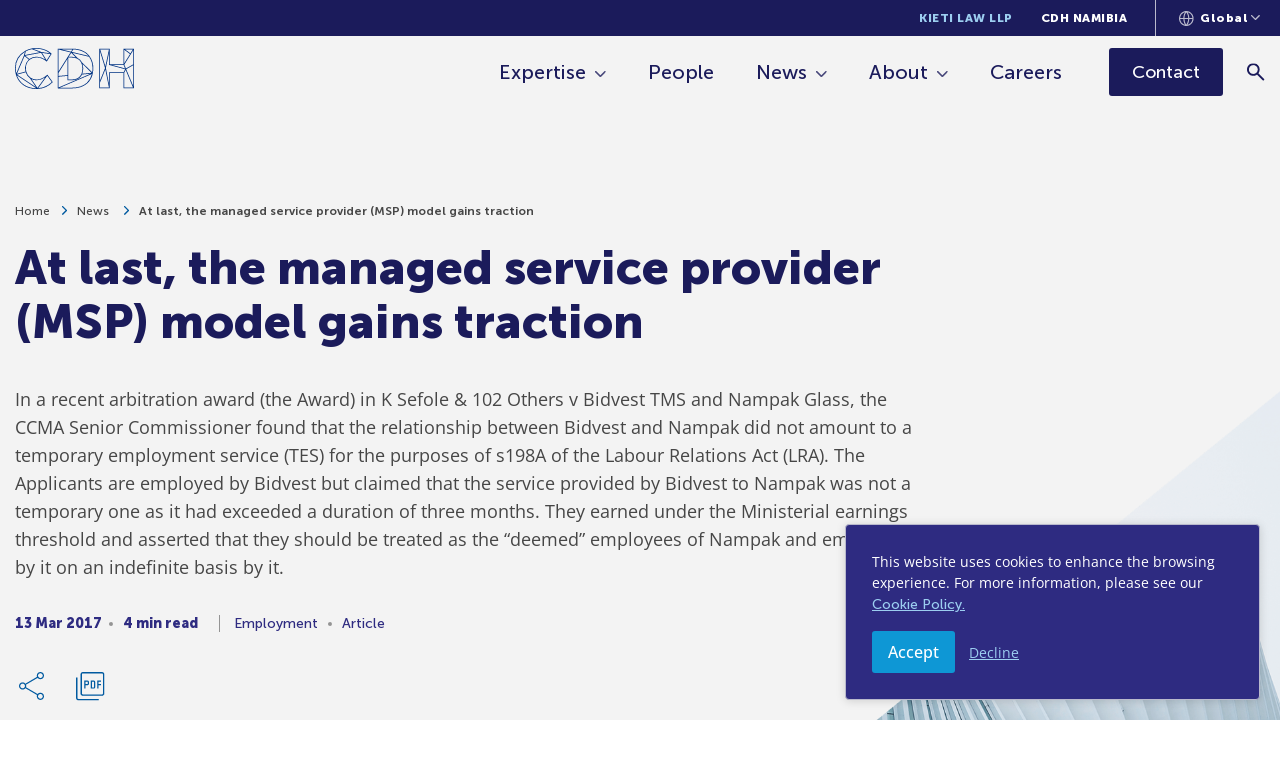

--- FILE ---
content_type: text/html;charset=UTF-8
request_url: https://www.cliffedekkerhofmeyr.com/en/news/publications/2017/employment/employment-alert-13-march-at-last-the-managed-service-provider-msp-model-gains-traction.html
body_size: 22106
content:
<!DOCTYPE html>
<html lang="en">
<head>
    <meta charset="UTF-8" />
<meta name="viewport" content="width=device-width, initial-scale=1.0" />
<meta http-equiv="X-UA-Compatible" content="ie=edge" />
<meta name="format-detection" content="telephone=no" />

<title>At last, the managed service provider (MSP) model gains traction - Cliffe Dekker Hofmeyr (CDH)</title>
<link rel="stylesheet" href="/export/system/modules/za.co.heliosdesign.cdh/resources/css/vendor/normalize.css">
<link rel="stylesheet" href="/export/system/modules/za.co.heliosdesign.cdh/resources/css/vendor/choices.css">
<link rel="stylesheet" href="/export/system/modules/za.co.heliosdesign.cdh/resources/css/style.css?v=0.44">

<!-- Google Tag Manager -->
<script>(function(w,d,s,l,i){w[l]=w[l]||[];w[l].push({'gtm.start':
new Date().getTime(),event:'gtm.js'});var f=d.getElementsByTagName(s)[0],
j=d.createElement(s),dl=l!='dataLayer'?'&l='+l:'';j.async=true;j.src=
'https://www.googletagmanager.com/gtm.js?id='+i+dl;f.parentNode.insertBefore(j,f);
})(window,document,'script','dataLayer','GTM-PD6KJVHQ');</script>
<!-- End Google Tag Manager -->


<link rel="icon" href="/system/modules/za.co.heliosdesign.cdh/resources/icons/favicon.ico" type="image/x-icon" />
<link rel="shortcut icon" href="/system/modules/za.co.heliosdesign.cdh/resources/icons/favicon.ico" type="image/x-icon" />

<script type="application/ld+json">
	{
		"@context": "https://schema.org/",
		"@type": "Article",
		"name": "At last, the managed service provider (MSP) model gains traction",
		"description": "In a recent arbitration award (the Award) in K Sefole &amp; 102 Others v Bidvest TMS and Nampak Glass,the CCMA Senior Commissioner found that the relationship between Bidvest and Nampak did not amountto a temporary employment service (TES) for the purposes of s198A of the Labour Relations Act (LRA).The Applicants are employed by Bidvest but claimed that the service provided by Bidvest to Nampakwas not a temporary one as it had exceeded a duration of three months. They earned under theMinisterial earnings threshold and asserted that they should be treated as the “deemed” employees ofNampak and employed by it on an indefinite basis by it.",
"author": [
{
					"@type": "Person",
					"givenName": "Fiona",
					"familyName": "Leppan"
				}]

	}
</script>

<meta property="og:title" content="At last, the managed service provider (MSP) model gains traction" />
<meta property="og:image" content="https://www.cliffedekkerhofmeyr.com/export/sites/cdh/images/news-thumbnails-old/employment-bridge.jpg" />
<meta property="og:description" content="In a recent arbitration award (the Award) in K Sefole &amp; 102 Others v Bidvest TMS and Nampak Glass,the CCMA Senior Commissioner found that the relationship between Bidvest and Nampak did not amountto a temporary employment service (TES) for the purposes of s198A of the Labour Relations Act (LRA).The Applicants are employed by Bidvest but claimed that the service provided by Bidvest to Nampakwas not a temporary one as it had exceeded a duration of three months. They earned under theMinisterial earnings threshold and asserted that they should be treated as the “deemed” employees ofNampak and employed by it on an indefinite basis by it." />
<meta property="og:url" content="https://www.cliffedekkerhofmeyr.com/en/news/publications/2017/employment/employment-alert-13-march-at-last-the-managed-service-provider-msp-model-gains-traction.html" />

<meta name="twitter:card" content="summary_large_image">
<meta name="twitter:site" content="@CDHLegal">
<meta name="twitter:creator" content="@CDHLegal">
<meta name="twitter:title" content="At last, the managed service provider (MSP) model gains traction">
<meta name="twitter:description" content="In a recent arbitration award (the Award) in K Sefole &amp; 102 Others v Bidvest TMS and Nampak Glass,the CCMA Senior Commissioner found that the relationship between Bidvest and Nampak did not amountto a temporary employment service (TES) for the purposes of s198A of the Labour Relations Act (LRA).The Applicants are employed by Bidvest but claimed that the service provided by Bidvest to Nampakwas not a temporary one as it had exceeded a duration of three months. They earned under theMinisterial earnings threshold and asserted that they should be treated as the “deemed” employees ofNampak and employed by it on an indefinite basis by it.">
<meta name="twitter:image" content="https://www.cliffedekkerhofmeyr.com/export/sites/cdh/images/news-thumbnails-old/employment-bridge.jpg">
</head>
<body class="page-news-single">
	<!-- Google Tag Manager (noscript) -->
<noscript><iframe src="https://www.googletagmanager.com/ns.html?id=GTM-PD6KJVHQ (https://www.googletagmanager.com/ns.html?id=GTM-PD6KJVHQ)"
height="0" width="
0" style="display:none;visibility:hidden"></iframe></noscript>
	
<header class="page-header page-header--sticky">
	<div class="page-header-top">
		<div class="container">
			<div class="page-header-top__nav-wrapper">
				<nav aria-label="Top Nav">
					<ul>
						<li><a href="/en/kieti-law/" class="">Kieti Law LLP</a></li>
						<li><a href="/en/namibia/" class="">CDH Namibia</a></li>
						
					</ul>
				</nav>
				
				
<div class="languages">
	<button class="languages-selector" type="button" aria-label="Languages selector">
		<svg xmlns="http://www.w3.org/2000/svg" width="15" height="15" viewBox="0 0 15 15">
			<g>
				<g>
					<path fill="#b9b9cc" d="M7.299 0c4.017 0 7.285 3.368 7.285 7.498 0 4.138-3.271 7.502-7.292 7.502S0 11.636 0 7.498C0 3.364 3.271 0 7.292 0h.007zm1.274 1.263c.73 1.092 1.64 2.99 1.715 5.674h3.147c-.238-2.807-2.245-5.102-4.862-5.674zm.58 6.796H5.472c.17 2.941 1.227 4.724 1.814 5.51.598-.812 1.714-2.666 1.867-5.51zm.017-1.122C9.08 4 7.912 2.19 7.29 1.405 6.677 2.18 5.53 4 5.453 6.937zm-8.021 0h3.185C4.4 4.224 5.282 2.347 6 1.267c-2.61.576-4.613 2.867-4.851 5.67zM6 13.744c-.647-1.069-1.506-2.934-1.651-5.685h-3.2c.24 2.822 2.26 5.124 4.851 5.685zm7.435-5.685h-3.16c-.148 2.706-1.047 4.605-1.747 5.689 2.64-.557 4.667-2.86 4.907-5.69z" />
				</g>
			</g>
		</svg>
		<span>Global</span>
		<svg xmlns="http://www.w3.org/2000/svg" width="9" height="6" viewBox="0 0 9 6">
			<g>
				<g>
					<path fill="#b9b9cc" d="M4.157 5c-.09 0-.157-.084-.281-.167L.209 1.166C.069 1 0 .868 0 .687c0-.18.07-.34.209-.479A.637.637 0 0 1 .667 0c.167 0 .333.07.459.208l3.312 3.313L7.75.208C7.89.069 8 0 8.219 0c.174 0 .33.07.469.208a.648.648 0 0 1 .208.469c0 .173-.07.323-.208.469L5 4.833c-.07.07-.156.167-.26.167a.605.605 0 0 1-.302.083A.474.474 0 0 1 4.157 5z" />
				</g>
			</g>
		</svg>
		<div class="languages-dropdown"><a  href="/news/publications/2017/employment/employment-alert-13-march-at-last-the-managed-service-provider-msp-model-gains-traction.html?geo=KE">Kenya</a><a  href="/news/publications/2017/employment/employment-alert-13-march-at-last-the-managed-service-provider-msp-model-gains-traction.html?geo=NA">Namibia</a><a  href="/news/publications/2017/employment/employment-alert-13-march-at-last-the-managed-service-provider-msp-model-gains-traction.html?geo=ZA">South Africa</a><a class="active" href="/news/publications/2017/employment/employment-alert-13-march-at-last-the-managed-service-provider-msp-model-gains-traction.html?geo=GLOBAL">Global</a></div>
	</button>
</div>
			</div>
		</div>
	</div>
	<div class="page-header-main">
		<div class="container">
			<div class="page-header-main__wrapper">
				<div class="page-header-main__logo">
					<a href="/en/" aria-label="Home">
						<svg id="Group_2" data-name="Group 2" xmlns="http://www.w3.org/2000/svg" xmlns:xlink="http://www.w3.org/1999/xlink" width="118.549" height="41.728" viewBox="0 0 118.549 41.728">
							<defs>
								<clipPath id="clip-path">
									<rect id="Rectangle_1" data-name="Rectangle 1" width="118.549" height="41.728" fill="none"/>
								</clipPath>
							</defs>
							<g id="Group_1" data-name="Group 1" clip-path="url(#clip-path)">
								<path id="Path_1" data-name="Path 1" d="M.793,20.781A19.614,19.614,0,0,1,9.772,4.017l-.6,2.594L8.959,7.5,1.307,25.637a22.8,22.8,0,0,1-.514-4.857M9.962,6.7l.758-3.248A20.454,20.454,0,0,1,16.814,1.22l7.93,3.085L9.865,7.125ZM21.168.795a21.3,21.3,0,0,1,13.609,4.6L32.546,5.04l-6.263-.988L18.365.966a23.076,23.076,0,0,1,2.8-.171M31.53,12.538,26.962,4.962l8.4,1.328ZM21.614,8.863a11.605,11.605,0,0,0-7.327,2.312L10.248,7.86,22.724,5.5l3.258-.618,4.128,6.844a15.744,15.744,0,0,0-8.5-2.859M10.081,19.329c-.036.4-.055.817-.055,1.231a13.852,13.852,0,0,0,.426,3.408l-8.56,2.326L9.5,8.273,13.67,11.7a11.608,11.608,0,0,0-3.589,7.634m4.7,11.364,2.593,3.879,3.5,5.249L2.146,27.048l8.525-2.316a11.783,11.783,0,0,0,4.114,5.961m6.829,2.172a14.794,14.794,0,0,0,8.357-2.92L22.359,40.6l-4.615-6.909-1.332-2a11.5,11.5,0,0,0,5.2,1.167m10.52-4.58,4.479,6.37A21.539,21.539,0,0,1,23.16,40.848ZM1.922,27.86l8.038,5.5L21.1,40.933c-9.212-.024-16.457-5-19.178-13.074M.827,27c2.527,9.085,10.321,14.73,20.342,14.73.4,0,.791-.009,1.177-.029h.02a21.8,21.8,0,0,0,15.059-6.757.157.157,0,0,0,.018-.024c.007-.011.014-.02.02-.029s.014-.028.02-.041a.172.172,0,0,0,.011-.029.229.229,0,0,0,.012-.044s0-.02.007-.029a.455.455,0,0,0,0-.046.169.169,0,0,0,0-.021.315.315,0,0,0-.006-.052c0-.012,0-.023-.007-.036a.231.231,0,0,0-.012-.039.237.237,0,0,0-.013-.034c-.006-.013-.014-.024-.022-.038a.231.231,0,0,0-.011-.022l-4.984-7.091-.006-.006a.486.486,0,0,0-.044-.05c-.006,0-.012-.012-.018-.016l0,0a.05.05,0,0,1-.013-.008.411.411,0,0,0-.107-.056l-.024-.009a.374.374,0,0,0-.106-.017c-.01,0-.017,0-.025,0l-.007,0a.321.321,0,0,0-.256.122l0,0c-.046.047-4.491,4.746-10.234,4.746A10.358,10.358,0,0,1,15.326,30.1l-.014-.008,0-.006a11.068,11.068,0,0,1-3.986-5.95v0a12.992,12.992,0,0,1-.5-3.577c0-.391.017-.781.05-1.159a10.721,10.721,0,0,1,3.666-7.41,10.746,10.746,0,0,1,7.076-2.333c5.256,0,9.6,3.9,9.647,3.939l.018.01a.407.407,0,0,0,.088.055c.012,0,.024.011.036.016a.448.448,0,0,0,.117.021l.006,0,.013,0a.347.347,0,0,0,.105-.018.31.31,0,0,0,.037-.014.364.364,0,0,0,.077-.044l.021-.011.008-.01a.365.365,0,0,0,.078-.09L36.353,6.2s0-.008.007-.011l0-.007a.168.168,0,0,0,.008-.022.59.59,0,0,0,.029-.077l.007-.037a.486.486,0,0,0,0-.078.178.178,0,0,1,0-.023.355.355,0,0,0-.028-.1.041.041,0,0,1,0-.009l0-.007a.35.35,0,0,0-.061-.091l0,0C36.1,5.492,31.036,0,21.168,0a23.412,23.412,0,0,0-4.392.412c-.012,0-.023.011-.037.014a21.251,21.251,0,0,0-6.525,2.4c-.012.006-.026.009-.039.015A20.369,20.369,0,0,0,0,20.781,23.176,23.176,0,0,0,.827,27Z" transform="translate(0)" fill="#003383"/>
								<path id="Path_2" data-name="Path 2" d="M121.082,11.918V28.659l-8.918.858-.021-3.092Zm-8.916-9.275,11.9,2.908-2.921,4.7,0,0-.006.006-8.975,14.556Zm13.733-.11-1.391,2.306-9.439-2.306Zm.918.021c6.5.208,11.649,2.433,14.984,6.457L125.317,5.036Zm19.126,19.338a25.892,25.892,0,0,1-.3,3.951L135.339,15.476a9.242,9.242,0,0,0-4.124-4.163l-5.253-5.3,16.6,4a20.563,20.563,0,0,1,3.376,11.878m-5.76,14.652c-3.523,3.189-8.474,4.873-14.321,4.873H113.667l12.986-5.682.02-.009,18.636-8.178a17.508,17.508,0,0,1-5.127,9m-4.111-19.2,8.96,9.014-6.139.59-3.041.293a15.79,15.79,0,0,0,.841-5.345,15.794,15.794,0,0,0-.621-4.552m-13.845-7.277,2.544-4.128,4.318,4.36.29.293a13.869,13.869,0,0,0-3.906-.525Zm3.247.794a11.8,11.8,0,0,1,5.327,1.136,8.485,8.485,0,0,1,3.859,3.9h0a13.408,13.408,0,0,1,1.238,6,14.423,14.423,0,0,1-1.017,5.647v0c-1.558,3.633-4.811,5.554-9.408,5.554h-3.6V10.856Zm-3.994,23.032h3.994c4.778,0,8.334-2.065,10.044-5.82l5.261-.507,3.234-.311-15.493,6.8-2.185.96-14.168,6.2V30.315l8.916-.858V33.49a.4.4,0,0,0,.4.4m-10.108,7.925a.4.4,0,0,0,.008.062l0,.02a.011.011,0,0,1,0,.006.388.388,0,0,0,.044.111.29.29,0,0,1,.018.026.423.423,0,0,0,.058.068l.031.024a.057.057,0,0,1,.01.01.326.326,0,0,0,.057.028.352.352,0,0,0,.046.021.428.428,0,0,0,.106.018l.017,0h14.093c6.046,0,11.183-1.757,14.855-5.08a18.5,18.5,0,0,0,5.537-10.18.016.016,0,0,0,0-.006l.038-.2,0-.006a26.239,26.239,0,0,0,.441-4.851,21.281,21.281,0,0,0-3.61-12.46v0c-3.48-4.841-9.192-7.5-16.523-7.677l-.143,0c-.2,0-.4-.009-.6-.009H111.777a.373.373,0,0,0-.14.025l-.019.006a.369.369,0,0,0-.094.053.1.1,0,0,1-.012.011.169.169,0,0,1-.017.016.38.38,0,0,0-.068.087l-.011.017a.454.454,0,0,0-.038.121l0,.013a.173.173,0,0,0,0,.021c0,.015,0,.02,0,.025V26.125a.407.407,0,0,0-.025.134l.025,3.7Z" transform="translate(-68.752 -1.074)" fill="#003383"/>
								<path id="Path_3" data-name="Path 3" d="M220.294,36.177l4.029-10.24,1.209-3.075,2.027,10.474,1.549,8h-8.814Zm0-31.326,4.948,16.576-1.016,2.588-3.932,9.991Zm8.81-2.322L225.59,19.811,220.429,2.529ZM229.2,17.99a.459.459,0,0,0,0,.052s0,.02.008.029a.18.18,0,0,0,.014.044.233.233,0,0,0,.012.029l.022.04.018.026c.01.011.018.023.029.034l.023.021a.3.3,0,0,0,.034.029c.009.006.018.013.029.018a.234.234,0,0,0,.036.02c.013.006.024.009.037.013l.015.008,15.775,4.36-1.563,3.118h-14.1a.4.4,0,0,0-.4.4V37.6l-3.126-16.148,3.126-15.369V17.972Zm14.529.38,1.425,3.493L232.516,18.37Zm.663-15.444,2.74,2.048,2.986,2.234-1.993,3.255-3.733,6.1Zm8.589-.4-2.446,4-3.186-2.382-2.159-1.615Zm.311,15.213-7.27,4.15-1.583-3.883,8.853-14.465Zm0,21.971L246.32,22.633l6.968-3.976Zm-8.9,1.629V26.227c0-.007,0-.013,0-.021l1.4-2.785,7.31,17.921Zm-24.889.4a.4.4,0,0,0,.4.4h9.694a.291.291,0,0,0,.037,0l.026,0,.035-.007.049-.017a.164.164,0,0,0,.028-.011.342.342,0,0,0,.067-.041l.01-.01A.35.35,0,0,0,229.89,42l.006,0,.009-.016a.362.362,0,0,0,.033-.047l.011-.025a.286.286,0,0,0,.019-.052.236.236,0,0,0,.008-.026.343.343,0,0,0,.008-.055.271.271,0,0,0,0-.028l0-.006V26.624l13.606,0V41.733a.006.006,0,0,1,0,0,.4.4,0,0,0,.4.4h9.7a.432.432,0,0,0,.087-.011.222.222,0,0,0,.027-.008.285.285,0,0,0,.055-.022l.031-.015a.253.253,0,0,0,.044-.032.162.162,0,0,0,.019-.014.535.535,0,0,0,.064-.072v0l0-.007a.418.418,0,0,0,.035-.07.186.186,0,0,0,.01-.033.266.266,0,0,0,.011-.05.2.2,0,0,0,0-.039l0-.02V17.977l0,0V2.132c0-.007,0-.011,0-.017a.4.4,0,0,0-.015-.1c0-.012-.01-.025-.015-.037a.343.343,0,0,0-.017-.044c-.006-.01-.013-.017-.02-.026l-.024-.032a.426.426,0,0,0-.06-.058c-.01-.006-.018-.014-.029-.021a.384.384,0,0,0-.215-.065h-9.693a.073.073,0,0,0-.023,0,.453.453,0,0,0-.075.013.216.216,0,0,0-.052.017.135.135,0,0,0-.029.008c-.01.007-.018.015-.028.02a.383.383,0,0,0-.042.029.238.238,0,0,0-.047.047.4.4,0,0,0-.031.037.414.414,0,0,0-.035.067.164.164,0,0,0-.015.031l0,.007a.369.369,0,0,0-.017.1.039.039,0,0,1,0,.012c0,.007,0,.007,0,.007V17.576h-13.6V2.132s0,0,0,0,0-.021,0-.031a.339.339,0,0,0-.006-.052l-.01-.03c0-.015-.011-.032-.017-.047s-.009-.019-.015-.028a.378.378,0,0,0-.027-.044l-.011-.016-.008-.006a.328.328,0,0,0-.046-.046s-.007-.007-.012-.01a.275.275,0,0,0-.067-.042l-.024-.011c-.017-.006-.033-.013-.052-.018a.14.14,0,0,1-.031-.006.222.222,0,0,0-.029,0,.108.108,0,0,0-.02,0H219.9c-.013,0-.028,0-.041,0s-.011,0-.017,0a.011.011,0,0,0-.008,0,.431.431,0,0,0-.122.041l-.018.01a.5.5,0,0,0-.083.067.2.2,0,0,1-.018.02.134.134,0,0,0-.013.014.444.444,0,0,0-.05.091c0,.006,0,.013,0,.013a.377.377,0,0,0-.023.116c0,.006,0,.01,0,.017V36.1l0,0Z" transform="translate(-135.533 -1.071)" fill="#003383"/>
							</g>
						</svg>
					</a>
				</div>
				<div class="page-header-main__nav-wrapper">
					<nav aria-label="Main Nav">
						<ul>
							<li>
								<a href="#" class="has-mega-menu" data-mega-menu="mega-menu-expertise">Expertise</a>
							</li>
							<li>
								<a href="/en/people/" class="">People</a>
							</li>
							<li>
								<a href="/en/news/" class="has-mega-menu " data-mega-menu="mega-menu-news">News</a>
							</li>
							
							<li>
								<a href="/en/about/" class="has-mega-menu " data-mega-menu="mega-menu-about">About</a>
							</li>
							<li>
								<a href="/en/careers/" class="">Careers</a>
							</li>
						</ul>
					</nav>
					<a class="btn btn-primary btn-dark " href="/en/contact/">
						<span>Contact</span>
					</a>
					<button class="mobile-menu-toggler" type="button" aria-label="Menu">
						<div>
							<span></span>
							<span></span>
							<span></span>
						</div>
						<span>
							Menu
						</span>
					</button>
					<a class="search search-btn" href="/en/results.html" aria-label="Search">
						<svg version="1.1" width="18px" height="18px" viewBox="0 0 18.0 18.0" xmlns="http://www.w3.org/2000/svg" xmlns:xlink="http://www.w3.org/1999/xlink">
							<defs>
								<clipPath id="i0">
									<path d="M6.3,0 C8.08333333,0 9.58766667,0.612333333 10.813,1.837 C12.0376667,3.06233333 12.65,4.55833333 12.65,6.325 C12.65,7.04166667 12.5376667,7.72066667 12.313,8.362 C12.0876667,9.004 11.775,9.575 11.375,10.075 L17.575,16.25 L16.25,17.575 L10.05,11.375 C9.56666667,11.775 9.00433333,12.0873333 8.363,12.312 C7.721,12.5373333 7.04166667,12.65 6.325,12.65 C4.55833333,12.65 3.06233333,12.0373333 1.837,10.812 C0.612333333,9.58733333 0,8.09166667 0,6.325 C0,4.55833333 0.608333333,3.06233333 1.825,1.837 C3.04166667,0.612333333 4.53333333,0 6.3,0 Z M6.325,1.875 C5.075,1.875 4.021,2.304 3.163,3.162 C2.30433333,4.02066667 1.875,5.075 1.875,6.325 C1.875,7.55833333 2.30433333,8.60833333 3.163,9.475 C4.021,10.3416667 5.075,10.775 6.325,10.775 C7.55833333,10.775 8.60833333,10.3416667 9.475,9.475 C10.3416667,8.60833333 10.775,7.55833333 10.775,6.325 C10.775,5.075 10.3416667,4.02066667 9.475,3.162 C8.60833333,2.304 7.55833333,1.875 6.325,1.875 Z"></path>
								</clipPath>
							</defs>
							<g transform="translate(-1654.0 -69.79225031938608)">
								<g transform="translate(1654.0 70.0)">
									<g clip-path="url(#i0)">
										<polygon points="0,0 17.575,0 17.575,17.575 0,17.575 0,0" stroke="none" fill="#1B1B5B"></polygon>
									</g>
								</g>
							</g>
						</svg>
					</a>
					<form class="search search-form-header" action="/en/results.html" method="get">
						<button class="search" type="submit">
							<svg xmlns="http://www.w3.org/2000/svg" width="18" height="18" viewBox="0 0 18 18">
								<g>
									<g>
										<path fill="#1b1b5b" d="M6.325 10.775c-1.25 0-2.325-.433-3.162-1.3-.859-.867-1.288-1.917-1.288-3.15 0-1.25.43-2.325 1.288-3.163C4 2.304 5.075 1.875 6.325 1.875c1.233 0 2.283.429 3.15 1.287.867.838 1.3 1.913 1.3 3.163 0 1.233-.433 2.283-1.3 3.15s-1.917 1.3-3.15 1.3zm11.25 5.475l-6.2-6.175c.4-.5.713-1.075.938-1.713a6.297 6.297 0 0 0 .337-2.037c0-1.767-.65-3.263-1.837-4.488C9.588.612 8.083 0 6.3 0 4.533 0 3 .612 1.825 1.837.608 3.062 0 4.558 0 6.325c0 1.767.612 3.262 1.837 4.487C3.062 12 4.558 12.65 6.325 12.65a6.29 6.29 0 0 0 2.038-.338c.637-.225 1.204-.537 1.637-.937l6.25 6.2z" />
									</g>
								</g>
							</svg>
						</button>
						<input name="query" class="search" type="text" placeholder="Search expertise, news, and people" aria-label="Search" />
					</form>
				</div>
			</div>
		</div>
	</div>
	
	<div class="mega-menu mega-menu-expertise">
		<div class="container">
			<div class="mega-menu__row">
				<nav class="mega-menu__column">
					<a href="/en/sectors/">Sector Specialisms</a>
					<ul><li>
								<a href="/en/sectors/agricultural.html">Agriculture, Aquaculture 
& Fishing</a>
							</li><li>
								<a href="/en/sectors/commercial-real-estate.html">Commercial Real Estate</a>
							</li><li>
								<a href="/en/sectors/construction-and-engineering.html">Construction &
Engineering</a>
							</li><li>
								<a href="/en/sectors/consumer-goods.html">Consumer Goods, Services 
& Retail</a>
							</li><li>
								<a href="/en/sectors/corporate-debt.html">Corporate Debt, 
Turnaround & 
Restructuring</a>
							</li><li>
								<a href="/en/sectors/government-and-state-owned-entities.html">Government and State-Owned
Entities</a>
							</li><li>
								<a href="/en/sectors/healthcare.html">Healthcare & 
Pharmaceuticals</a>
							</li><li>
								<a href="/en/sectors/hospitality.html">Hospitality &
Leisure</a>
							</li><li>
								<a href="/en/sectors/industrials.html">Industrials, Manufacturing 
& Trade</a>
							</li><li>
								<a href="/en/sectors/mining.html">Mining &
Minerals</a>
							</li><li>
								<a href="/en/sectors/oil-and-gas.html">Oil &
Gas</a>
							</li><li>
								<a href="/en/sectors/energy.html">Projects &
Energy</a>
							</li><li>
								<a href="/en/sectors/technology.html">Technology & Communications</a>
							</li></ul>
				</nav>
				<nav class="mega-menu__column">
					<a href="/en/practice-areas/">Practice Areas</a>
					<div class="mega-menu__column-menu-wrapper">
						<ul><li>
									<a href="/en/practice-areas/finance.html">Banking, Finance
& Projects</a><ul><li>
													<a href="/en/sectors/debt-capital-markets.html">Debt Capital 
Markets</a>
												</li><li>
													<a href="/en/sectors/financial-services.html">Financial 
Services</a>
												</li></ul></li><li>
									<a href="/en/practice-areas/competition.html">Competition 
Law</a><ul><li>
													<a href="/en/sectors/consumer-protection.html">Consumer 
Protection</a>
												</li></ul></li></ul><ul>
<li>
									<a href="/en/practice-areas/corporate.html">Corporate &
Commercial Law</a><ul><li>
													<a href="/en/sectors/bee.html">Black Economic 
Empowerment (BEE)</a>
												</li><li>
													<a href="/en/sectors/corporate-governance.html">Corporate 
Governance</a>
												</li><li>
													<a href="/en/sectors/data-protection">Data Protection & Privacy</a>
												</li><li>
													<a href="/en/sectors/intellectual-property.html">Intellectual 
Property</a>
												</li><li>
													<a href="/en/sectors/listings.html">Listings, Stock 
Exchanges &
Public Documents</a>
												</li><li>
													<a href="/en/sectors/mergers-and-acquisitions.html">Mergers &
Acquisitions</a>
												</li><li>
													<a href="/en/sectors/private-equity.html">Private 
Equity</a>
												</li><li>
													<a href="/en/sectors/companies-act.html">The 
Companies 
Act</a>
												</li><li>
													<a href="/en/sectors/technology-media.html">Technology, Media
& Telecommunications</a>
												</li></ul></li><li>
									<a href="/en/practice-areas/dispute-resolution.html">Dispute Resolution</a><ul><li>
													<a href="/en/sectors/education-and-training.html">Education &
Training</a>
												</li><li>
													<a href="/en/sectors/corporate-investigations.html">Corporate & White Collar
Investigations</a>
												</li><li>
													<a href="/en/sectors/public-law.html">Public 
Law</a>
												</li><li>
													<a href="/en/sectors/product-liablity.html">Product 
Liability</a>
												</li><li>
													<a href="/en/sectors/international-arbitration.html">International 
Arbitration</a>
												</li><li>
													<a href="/en/sectors/insurance-law.html">Insurance 
Law</a>
												</li><li>
													<a href="/en/sectors/mediation">Mediation</a>
												</li></ul></li></ul><ul>
<li>
									<a href="/en/practice-areas/employment.html">Employment
Law</a><ul><li>
													<a href="/en/sectors/health.html">Occupational Health 
& Safety</a>
												</li><li>
													<a href="/en/sectors/immigration.html">Immigration Law</a>
												</li><li>
													<a href="/en/sectors/pensions.html">Pensions & 
Employee Benefits</a>
												</li></ul></li><li>
									<a href="/en/practice-areas/environmental.html">Environmental
Law</a></li><li>
									<a href="/en/practice-areas/pro-bono.html">Pro Bono &
Human Rights</a></li><li>
									<a href="/en/practice-areas/real-estate.html">Real Estate Law
& Conveyancing</a></li><li>
									<a href="/en/practice-areas/tax.html">Tax & Exchange 
Control</a></li><li>
									<a href="/en/practice-areas/trusts.html">Trusts &
Estates Law</a></li></ul>
					</div>
				</nav>
			</div>
		</div>
	</div>
	<div class="mega-menu mega-menu-news">
		<div class="container">
			<div class="mega-menu__row">
				<nav class="mega-menu__column">
					<a href="/en/news/">All news</a>
					<div class="mega-menu__list-wrapper">
						<ul>
							<li>
								<a href="/en/news/podcasts/">Podcast Hub</a>
							</li>
							<li>
								<a href="/en/news/videos/">Video Hub</a>
							</li>
						</ul>
					</div>
				</nav>
			</div>
		</div>
	</div>
	<div class="mega-menu mega-menu-about">
		<div class="container">
			<div class="mega-menu__row">
				<nav class="mega-menu__column">
					<a href="/en/about/">About us</a>
					<div class="mega-menu__list-wrapper">
						<ul>
							<li>
								<a href="/en/about/history.html">Our History</a>
							</li>
							<li>
								<a href="/en/kieti-law/">Kieti Law LLP</a>
							</li>
							<li>
								<a href="/en/namibia/">CDH Namibia</a>
							</li>
							<li>
								<a href="/en/africa/">Geographic Reach</a>
							</li>
							<li>
								<a href="/en/guides/africa-corporate/">Africa Corporate Guide</a>
							</li>
							<li>
								<a href="/en/young-minds/">Junior Lawyers Forum</a>
							</li>
							
						</ul><ul><li>
										<a href="/export/sites/cdh/about/downloads/CDH-Corporate-Brochure.pdf" target="_blank" download>Corporate Brochure</a>
									</li><li>
										<a href="/export/sites/cdh/about/downloads/CDH-BEE-Certificate.pdf" target="_blank" download>BEE Rating</a>
									</li></ul></div>
				</nav>
			</div>
		</div>
	</div>
	<div class="mobile-menu">
		<div class="container">
			<nav>
				<ul>
					<li>
						<a href="#" class="has-sub-menu" data-sub-menu="mobile-sub-menu-expertise">Expertise</a>
					</li>
					<li>
						<a href="/en/people/">People</a>
					</li>
					<li>
						<a href="/en/news/" class="has-sub-menu" data-sub-menu="mobile-sub-menu-news">News</a>
					</li>
					
					<li>
						<a href="/en/about/" class="has-sub-menu" data-sub-menu="mobile-sub-menu-about">About</a>
					</li>
					<li>
						<a href="/en/kieti-law/">Kieti Law LLP</a>
					</li>
					<li>
						<a href="/en/namibia/">CDH Namibia</a>
					</li>
					<li>
						<a href="/en/careers/">Careers</a>
					</li>
					<li>
						<a href="/en/contact/">Contact</a>
					</li>
				</ul>
			</nav>
		</div>
	</div>
	<div class="mobile-sub-menu mobile-sub-menu-expertise">
		<div class="container">
			<button class="mobile-sub-menu-close" type="button">
				<svg xmlns="http://www.w3.org/2000/svg" width="19.571" height="19.571" viewBox="0 0 19.571 19.571">
					<g id="Group_11_Copy_7" data-name="Group 11 Copy 7" transform="translate(17.45 17.45) rotate(180)">
						<g id="Group_10" data-name="Group 10" transform="translate(0)">
							<path id="Rectangle" d="M10.839,0V10.839H0" transform="translate(0 7.664) rotate(-45)" fill="none" stroke="#a3a3be" stroke-linecap="round" stroke-miterlimit="10" stroke-width="3" />
						</g>
					</g>
				</svg>
				<span>Main menu</span>
			</button>
			<nav>
				<p>Expertise</p>
				<a href="/en/sectors/"><span>Sector Specialisms</span></a>
				<ul><li>
							<a href="/en/sectors/agricultural.html">Agriculture, Aquaculture 
& Fishing</a>
						</li><li>
							<a href="/en/sectors/commercial-real-estate.html">Commercial Real Estate</a>
						</li><li>
							<a href="/en/sectors/construction-and-engineering.html">Construction &
Engineering</a>
						</li><li>
							<a href="/en/sectors/consumer-goods.html">Consumer Goods, Services 
& Retail</a>
						</li><li>
							<a href="/en/sectors/corporate-debt.html">Corporate Debt, 
Turnaround & 
Restructuring</a>
						</li><li>
							<a href="/en/sectors/government-and-state-owned-entities.html">Government and State-Owned
Entities</a>
						</li><li>
							<a href="/en/sectors/healthcare.html">Healthcare & 
Pharmaceuticals</a>
						</li><li>
							<a href="/en/sectors/hospitality.html">Hospitality &
Leisure</a>
						</li><li>
							<a href="/en/sectors/industrials.html">Industrials, Manufacturing 
& Trade</a>
						</li><li>
							<a href="/en/sectors/mining.html">Mining &
Minerals</a>
						</li><li>
							<a href="/en/sectors/oil-and-gas.html">Oil &
Gas</a>
						</li><li>
							<a href="/en/sectors/energy.html">Projects &
Energy</a>
						</li><li>
							<a href="/en/sectors/technology.html">Technology & Communications</a>
						</li></ul>
				<a href="/en/practice-areas/"><span>Practice Areas</span></a>
				<ul><li>
							<a href="/en/practice-areas/finance.html">Banking, Finance
& Projects</a><ul><li>
											<a href="/en/sectors/debt-capital-markets.html">Debt Capital 
Markets</a>
										</li><li>
											<a href="/en/sectors/financial-services.html">Financial 
Services</a>
										</li></ul></li><li>
							<a href="/en/practice-areas/competition.html">Competition 
Law</a><ul><li>
											<a href="/en/sectors/consumer-protection.html">Consumer 
Protection</a>
										</li></ul></li><li>
							<a href="/en/practice-areas/corporate.html">Corporate &
Commercial Law</a><ul><li>
											<a href="/en/sectors/bee.html">Black Economic 
Empowerment (BEE)</a>
										</li><li>
											<a href="/en/sectors/corporate-governance.html">Corporate 
Governance</a>
										</li><li>
											<a href="/en/sectors/data-protection">Data Protection & Privacy</a>
										</li><li>
											<a href="/en/sectors/intellectual-property.html">Intellectual 
Property</a>
										</li><li>
											<a href="/en/sectors/listings.html">Listings, Stock 
Exchanges &
Public Documents</a>
										</li><li>
											<a href="/en/sectors/mergers-and-acquisitions.html">Mergers &
Acquisitions</a>
										</li><li>
											<a href="/en/sectors/private-equity.html">Private 
Equity</a>
										</li><li>
											<a href="/en/sectors/companies-act.html">The 
Companies 
Act</a>
										</li><li>
											<a href="/en/sectors/technology-media.html">Technology, Media
& Telecommunications</a>
										</li></ul></li><li>
							<a href="/en/practice-areas/dispute-resolution.html">Dispute Resolution</a><ul><li>
											<a href="/en/sectors/education-and-training.html">Education &
Training</a>
										</li><li>
											<a href="/en/sectors/corporate-investigations.html">Corporate & White Collar
Investigations</a>
										</li><li>
											<a href="/en/sectors/public-law.html">Public 
Law</a>
										</li><li>
											<a href="/en/sectors/product-liablity.html">Product 
Liability</a>
										</li><li>
											<a href="/en/sectors/international-arbitration.html">International 
Arbitration</a>
										</li><li>
											<a href="/en/sectors/insurance-law.html">Insurance 
Law</a>
										</li><li>
											<a href="/en/sectors/mediation">Mediation</a>
										</li></ul></li><li>
							<a href="/en/practice-areas/employment.html">Employment
Law</a><ul><li>
											<a href="/en/sectors/health.html">Occupational Health 
& Safety</a>
										</li><li>
											<a href="/en/sectors/immigration.html">Immigration Law</a>
										</li><li>
											<a href="/en/sectors/pensions.html">Pensions & 
Employee Benefits</a>
										</li></ul></li><li>
							<a href="/en/practice-areas/environmental.html">Environmental
Law</a></li><li>
							<a href="/en/practice-areas/pro-bono.html">Pro Bono &
Human Rights</a></li><li>
							<a href="/en/practice-areas/real-estate.html">Real Estate Law
& Conveyancing</a></li><li>
							<a href="/en/practice-areas/tax.html">Tax & Exchange 
Control</a></li><li>
							<a href="/en/practice-areas/trusts.html">Trusts &
Estates Law</a></li></ul>
			</nav>
		</div>
	</div>
	<div class="mobile-sub-menu mobile-sub-menu-news">
		<div class="container">
			<button class="mobile-sub-menu-close" type="button">
				<svg xmlns="http://www.w3.org/2000/svg" width="19.571" height="19.571" viewBox="0 0 19.571 19.571">
					<g id="Group_11_Copy_7" data-name="Group 11 Copy 7" transform="translate(17.45 17.45) rotate(180)">
						<g id="Group_10" data-name="Group 10" transform="translate(0)">
							<path id="Rectangle" d="M10.839,0V10.839H0" transform="translate(0 7.664) rotate(-45)" fill="none" stroke="#a3a3be" stroke-linecap="round" stroke-miterlimit="10" stroke-width="3" />
						</g>
					</g>
				</svg>
				<span>Main menu</span>
			</button>
			<nav>
				<p>News</p>
				<a href="/en/news/"><span>All news</span></a>
				<div class="mobile-sub-menu__list-wrapper">
					<ul>
						<li>
							<a href="/en/news/podcasts/">Podcast Hub</a>
						</li>
						<li>
							<a href="/en/news/videos/">Videos Hub</a>
						</li>
					</ul>
				</div>
			</nav>
		</div>
	</div>
	<div class="mobile-sub-menu mobile-sub-menu-about">
		<div class="container">
			<button class="mobile-sub-menu-close" type="button">
				<svg xmlns="http://www.w3.org/2000/svg" width="19.571" height="19.571" viewBox="0 0 19.571 19.571">
					<g id="Group_11_Copy_7" data-name="Group 11 Copy 7" transform="translate(17.45 17.45) rotate(180)">
						<g id="Group_10" data-name="Group 10" transform="translate(0)">
							<path id="Rectangle" d="M10.839,0V10.839H0" transform="translate(0 7.664) rotate(-45)" fill="none" stroke="#a3a3be" stroke-linecap="round" stroke-miterlimit="10" stroke-width="3" />
						</g>
					</g>
				</svg>
				<span>Main menu</span>
			</button>
			<nav>
				<p>About</p>
				<a href="/en/about/"><span>About us</span></a>
				<div class="mobile-sub-menu__list-wrapper">
					<ul>
						<li>
							<a href="/en/about/history.html">Our History</a>
						</li>
						<li>
							<a href="/en/kieti-law/">Kieti Law LLP</a>
						</li>
						<li>
							<a href="/en/africa/">Geographic Reach</a>
						</li>
						<li>
							<a href="/en/guides/africa-corporate/">Africa Corporate Guide</a>
						</li>
						<li>
							<a href="/en/young-minds/">Junior Lawyers Forum</a>
						</li>
					</ul><ul><li>
									<a href="/export/sites/cdh/about/downloads/CDH-Corporate-Brochure.pdf" target="_blank" download>Corporate Brochure</a>
								</li><li>
									<a href="/export/sites/cdh/about/downloads/CDH-BEE-Certificate.pdf" target="_blank" download>BEE Rating</a>
								</li></ul></div>
			</nav>
		</div>
	</div>
</header>
	<main class="page-content">
		
		
		
<div class="sticky-nav">
	<div class="container">
		<div class="sticky-nav__row">
			<div class="sticky-nav__title-wrapper">
				<p class="sticky-nav__title" data-archive-name="At last, the managed service provider (MSP) model gains traction">At last, the managed service provider (MSP) model gains traction</p>
			</div>
			<div class="sticky-nav__action-buttons">
				<button class="share-link" aria-label="Share Link">
	<svg xmlns="http://www.w3.org/2000/svg" width="25" height="28" viewBox="0 0 25 28">
		<g>
			<g>
				<path fill="#005aa0" d="M19.742 26c-.465-.443-.742-1-.742-1.663 0-.637.271-1.188.725-1.654.452-.466 1.01-.683 1.672-.683.661 0 1.219.21 1.672.664.454.454.68 1.012.68 1.673 0 .663-.226 1.189-.68 1.663a2.267 2.267 0 0 1-1.672.69 2.261 2.261 0 0 1-1.655-.69zM3.603 16.323c-.603 0-1.189-.227-1.654-.68A2.225 2.225 0 0 1 1.25 14c0-.667.227-1.219.68-1.684a2.243 2.243 0 0 1 1.673-.7c.637 0 1.189.228 1.655.681C5.723 12.751 6 13.308 6 14c0 .607-.271 1.158-.725 1.624a2.24 2.24 0 0 1-1.672.7zm16.14-11.048C19.276 4.822 19 4.265 19 3.603c0-.603.271-1.189.725-1.655a2.24 2.24 0 0 1 1.672-.699c.661 0 1.219.227 1.672.68.454.454.68 1.012.68 1.674 0 .637-.226 1.188-.68 1.654-.453.466-1.01.743-1.672.743-.637 0-1.189-.271-1.655-.725zM24 26.893c.65-.7 1-1.551 1-2.556 0-1.029-.35-1.887-1-2.573-.746-.686-1.598-1.03-2.603-1.03-.564 0-1.079.111-1.545.332-.465.22-.852.526-1.249.934L7 15.22c.059-.22.114-.405.151-.625.037-.22.055-.43.055-.595 0-.226-.018-.44-.055-.673A4.884 4.884 0 0 0 7 12.684l11.603-6.765c.397.416.79.735 1.268.955.478.22.987.331 1.526.331 1.005 0 1.857-.349 2.603-1.047.65-.699 1-1.55 1-2.555 0-1.005-.35-1.857-1-2.603-.746-.65-1.598-1-2.603-1-1.005 0-1.857.35-2.555 1-.699.746-1.048 1.598-1.048 2.603 0 .22.018.397.055.661.037.22.092.417.151.589L6.397 11.69a3.597 3.597 0 0 0-1.25-.975 3.565 3.565 0 0 0-1.544-.349c-1.005 0-1.857.35-2.603 1.048C.35 12.113 0 13 0 14s.35 1.826 1 2.525c.746.698 1.598 1.047 2.603 1.047.54 0 1.054-.122 1.545-.367.49-.205.906-.576 1.249-.992L18 23.05c-.059.196-.114.41-.151.643a4.18 4.18 0 0 0-.055.643c0 1.005.35 1.857 1.048 2.556.698.698 1.55 1.047 2.555 1.047 1.005 0 1.857-.35 2.603-1.047z" />
			</g>
		</g>
	</svg>
	<ul class="share-link__list">
		<li class="share-link__item">
			<a class="share-link__link" href="https://www.facebook.com/sharer.php?u=https://www.cliffedekkerhofmeyr.com/en/news/publications/2017/employment/employment-alert-13-march-at-last-the-managed-service-provider-msp-model-gains-traction.html&p[title]=At last, the managed service provider (MSP) model gains traction" aria-label="Facebook" target="_blank">
				<svg xmlns="http://www.w3.org/2000/svg" width="11" height="20" viewBox="0 0 11 20">
					<g>
						<g>
							<path fill="#fff" d="M6.576 19.507v-8.899h2.987L10 7.14H6.576V4.927c0-1.005.278-1.69 1.72-1.69h1.834v-3.1C9.813.095 8.723 0 7.454 0 4.808 0 3 1.613 3 4.583v2.556H0v3.47h3v8.898z" />
						</g>
					</g>
				</svg>
			</a>
		</li>
		<li class="share-link__item">
			<a class="share-link__link" href="https://twitter.com/share?text=At last, the managed service provider (MSP) model gains traction&url=https://www.cliffedekkerhofmeyr.com/en/news/publications/2017/employment/employment-alert-13-march-at-last-the-managed-service-provider-msp-model-gains-traction.html" aria-label="Twitter" target="_blank">
				<svg xmlns="http://www.w3.org/2000/svg" width="17" height="17.014" viewBox="0 0 17 17.014">
				  <path id="X_logo_2023_original" d="M10.119,7.205,16.449,0h-1.5l-5.5,6.255L5.063,0H0L6.637,9.459,0,17.014H1.5l5.8-6.607,4.635,6.607H17M2.041,1.107h2.3l10.6,14.854h-2.3" fill="#fff"/>
				</svg>
			</a>
		</li>
		<li class="share-link__item">
			<a class="share-link__link" href="https://www.linkedin.com/shareArticle?mini=true&url=https://www.cliffedekkerhofmeyr.com/en/news/publications/2017/employment/employment-alert-13-march-at-last-the-managed-service-provider-msp-model-gains-traction.html&title=At last, the managed service provider (MSP) model gains traction" aria-label="Linkedin" target="_blank">
				<svg xmlns="http://www.w3.org/2000/svg" width="18" height="18" viewBox="0 0 18 18">
					<g>
						<g>
							<path fill="#fff" d="M16.35 0c.72 0 1.306.568 1.306 1.274v15.108c0 .702-.585 1.274-1.306 1.274H1.303C.586 17.656 0 17.084 0 16.382V1.274C0 .568.586 0 1.303 0zM2.616 15h2.62V6.617h-2.62zm1.31-9.532c.838 0 1.52-.681 1.52-1.519 0-.836-.682-1.52-1.52-1.52a1.52 1.52 0 0 0 0 3.039zM15 10.423c0-2.268-.445-4.013-3.096-4.013-1.273 0-2.127.699-2.477 1.36h-.035V6.618H6.879V15h2.617v-4.123c0-1.1.208-2.164 1.572-2.164 1.343 0 1.36 1.287 1.36 2.232V15H15z" />
						</g>
					</g>
				</svg>
			</a>
		</li>
	</ul>
</button><a class="pdf" href="/export/sites/cdh/news/publications/2017/employment/downloads/Employment-Alert-13-March-2017.pdf" aria-label="Download" download>
						<svg xmlns="http://www.w3.org/2000/svg" width="19" height="19" viewBox="0 0 19 19">
							<g>
								<g>
									<path fill="#005aa0" d="M1.8 18.5c-.5 0-.925-.175-1.275-.5-.35-.375-.525-.8-.525-1.3V3.8h1.5v12.9c0 .083.03.154.088.213.058.087.129.087.212.087h12.9v1.5zm3.5-5h11.4a.29.29 0 0 0 .213-.088c.087-.058.087-.129.087-.212V1.8c0-.083 0-.154-.087-.213A.292.292 0 0 0 16.7 1.5H5.3a.289.289 0 0 0-.212.087C5 1.646 5 1.717 5 1.8v11.4c0 .083 0 .154.088.212a.287.287 0 0 0 .212.088zm0 1.5c-.5 0-.925-.175-1.3-.525-.325-.35-.5-.775-.5-1.275V1.8c0-.5.175-.925.5-1.275C4.375.175 4.8 0 5.3 0h11.4c.5 0 .925.175 1.3.525.325.35.5.775.5 1.275v11.4c0 .5-.175.925-.5 1.275-.375.35-.8.525-1.3.525zM14 5.55h2v.9h-1.175v1.1H16v.9h-1.175v2H14zm-2 4v-3.1h-1.125v3.1zm-2-4h2a.8.8 0 0 1 .575.262c.167.188.25.388.25.638v3.1c0 .25-.083.45-.25.638a.8.8 0 0 1-.575.262h-2zm-1.925 2v-1.1H7v1.1zm-2-2h2c.25 0 .458.087.625.262.167.188.3.388.3.638v1.1c0 .25-.133.45-.3.638a.828.828 0 0 1-.625.262H7v2h-.925zM5 1.5v12" />
								</g>
							</g>
						</svg>
					</a><a href="#" aria-label="Back to top" data-scroll-top>
					<svg xmlns="http://www.w3.org/2000/svg" width="20" height="20" viewBox="0 0 20 20">
						<g>
							<g transform="rotate(-90 10 10)">
								<path fill="#005aa0" d="M10 18.684c2.439 0 4.496-.837 6.171-2.513 1.676-1.675 2.513-3.732 2.513-6.171s-.837-4.496-2.513-6.171C14.496 2.153 12.44 1.316 10 1.316s-4.496.837-6.171 2.513C2.153 5.504 1.316 7.56 1.316 10s.837 4.496 2.513 6.171C5.504 17.847 7.56 18.684 10 18.684zM10 20c-1.403 0-2.71-.259-3.92-.776A9.92 9.92 0 0 1 .775 13.92C.26 12.71 0 11.403 0 10c0-1.386.259-2.689.776-3.908A9.881 9.881 0 0 1 6.08.776C7.29.26 8.597 0 10 0a9.9 9.9 0 0 1 3.908.776 9.883 9.883 0 0 1 3.184 2.132 9.881 9.881 0 0 1 2.132 3.184A9.896 9.896 0 0 1 20 10c0 1.403-.259 2.71-.776 3.92a9.883 9.883 0 0 1-5.315 5.303A9.9 9.9 0 0 1 10 20zm1-6.605a.579.579 0 0 1-.447-.21.66.66 0 0 1-.198-.448.566.566 0 0 1 .171-.447l1.632-1.632H5.67a.65.65 0 0 1-.474-1.119.59.59 0 0 1 .447-.197h6.515L10.553 7.71a.573.573 0 0 1-.211-.447c0-.175.07-.333.21-.473A.608.608 0 0 1 11 6.605c.176 0 .325.062.447.185l2.632 2.63a.788.788 0 0 1 .237.58.788.788 0 0 1-.237.58l-2.605 2.604a.595.595 0 0 1-.474.21z" />
							</g>
						</g>
					</svg>
					<span>Back to top</span>
				</a>
			</div>
		</div>
	</div>
	<div class="page-progress">
		<span></span>
	</div>
</div>
<section class="news-single-hero" style="background-image:url(/export/sites/cdh/images/news-banners/default.png);">
	<div class="container">
		<div class="news-single-hero__content slide-fade-in">
			<ul class="breadcrumbs sticky-nav-trigger"><li class="breadcrumbs-mobile">
						<a href="/en/news/">All News</a>
					</li><li><a href="/en/">Home</a></li>
				<li><a href="/en/news/">News </a></li>
				
				<li><a href="/en/news/publications/2017/employment/employment-alert-13-march-at-last-the-managed-service-provider-msp-model-gains-traction.html">At last, the managed service provider (MSP) model gains traction</a></li>
			</ul>
			<h1>At last, the managed service provider (MSP) model gains traction</h1><p><p>In a recent arbitration award (the Award) in K Sefole &amp; 102 Others v Bidvest TMS and Nampak Glass, the CCMA Senior Commissioner found that the relationship between Bidvest and Nampak did not amount to a temporary employment service (TES) for the purposes of s198A of the Labour Relations Act (LRA). The Applicants are employed by Bidvest but claimed that the service provided by Bidvest to Nampak was not a temporary one as it had exceeded a duration of three months. They earned under the Ministerial earnings threshold and asserted that they should be treated as the “deemed” employees of Nampak and employed by it on an indefinite basis by it.</p></p><div class="news-single-hero__info">
				<span class="info">13 Mar 2017</span>
				<span class="info read-time">4 min read</span>
				<span class="category has-divider">Employment</span>
					<span class="category">Article</span></div>
			<div class="news-single-hero__links">
				<button class="share-link" aria-label="Share Link">
	<svg xmlns="http://www.w3.org/2000/svg" width="25" height="28" viewBox="0 0 25 28">
		<g>
			<g>
				<path fill="#005aa0" d="M19.742 26c-.465-.443-.742-1-.742-1.663 0-.637.271-1.188.725-1.654.452-.466 1.01-.683 1.672-.683.661 0 1.219.21 1.672.664.454.454.68 1.012.68 1.673 0 .663-.226 1.189-.68 1.663a2.267 2.267 0 0 1-1.672.69 2.261 2.261 0 0 1-1.655-.69zM3.603 16.323c-.603 0-1.189-.227-1.654-.68A2.225 2.225 0 0 1 1.25 14c0-.667.227-1.219.68-1.684a2.243 2.243 0 0 1 1.673-.7c.637 0 1.189.228 1.655.681C5.723 12.751 6 13.308 6 14c0 .607-.271 1.158-.725 1.624a2.24 2.24 0 0 1-1.672.7zm16.14-11.048C19.276 4.822 19 4.265 19 3.603c0-.603.271-1.189.725-1.655a2.24 2.24 0 0 1 1.672-.699c.661 0 1.219.227 1.672.68.454.454.68 1.012.68 1.674 0 .637-.226 1.188-.68 1.654-.453.466-1.01.743-1.672.743-.637 0-1.189-.271-1.655-.725zM24 26.893c.65-.7 1-1.551 1-2.556 0-1.029-.35-1.887-1-2.573-.746-.686-1.598-1.03-2.603-1.03-.564 0-1.079.111-1.545.332-.465.22-.852.526-1.249.934L7 15.22c.059-.22.114-.405.151-.625.037-.22.055-.43.055-.595 0-.226-.018-.44-.055-.673A4.884 4.884 0 0 0 7 12.684l11.603-6.765c.397.416.79.735 1.268.955.478.22.987.331 1.526.331 1.005 0 1.857-.349 2.603-1.047.65-.699 1-1.55 1-2.555 0-1.005-.35-1.857-1-2.603-.746-.65-1.598-1-2.603-1-1.005 0-1.857.35-2.555 1-.699.746-1.048 1.598-1.048 2.603 0 .22.018.397.055.661.037.22.092.417.151.589L6.397 11.69a3.597 3.597 0 0 0-1.25-.975 3.565 3.565 0 0 0-1.544-.349c-1.005 0-1.857.35-2.603 1.048C.35 12.113 0 13 0 14s.35 1.826 1 2.525c.746.698 1.598 1.047 2.603 1.047.54 0 1.054-.122 1.545-.367.49-.205.906-.576 1.249-.992L18 23.05c-.059.196-.114.41-.151.643a4.18 4.18 0 0 0-.055.643c0 1.005.35 1.857 1.048 2.556.698.698 1.55 1.047 2.555 1.047 1.005 0 1.857-.35 2.603-1.047z" />
			</g>
		</g>
	</svg>
	<ul class="share-link__list">
		<li class="share-link__item">
			<a class="share-link__link" href="https://www.facebook.com/sharer.php?u=https://www.cliffedekkerhofmeyr.com/en/news/publications/2017/employment/employment-alert-13-march-at-last-the-managed-service-provider-msp-model-gains-traction.html&p[title]=At last, the managed service provider (MSP) model gains traction" aria-label="Facebook" target="_blank">
				<svg xmlns="http://www.w3.org/2000/svg" width="11" height="20" viewBox="0 0 11 20">
					<g>
						<g>
							<path fill="#fff" d="M6.576 19.507v-8.899h2.987L10 7.14H6.576V4.927c0-1.005.278-1.69 1.72-1.69h1.834v-3.1C9.813.095 8.723 0 7.454 0 4.808 0 3 1.613 3 4.583v2.556H0v3.47h3v8.898z" />
						</g>
					</g>
				</svg>
			</a>
		</li>
		<li class="share-link__item">
			<a class="share-link__link" href="https://twitter.com/share?text=At last, the managed service provider (MSP) model gains traction&url=https://www.cliffedekkerhofmeyr.com/en/news/publications/2017/employment/employment-alert-13-march-at-last-the-managed-service-provider-msp-model-gains-traction.html" aria-label="Twitter" target="_blank">
				<svg xmlns="http://www.w3.org/2000/svg" width="17" height="17.014" viewBox="0 0 17 17.014">
				  <path id="X_logo_2023_original" d="M10.119,7.205,16.449,0h-1.5l-5.5,6.255L5.063,0H0L6.637,9.459,0,17.014H1.5l5.8-6.607,4.635,6.607H17M2.041,1.107h2.3l10.6,14.854h-2.3" fill="#fff"/>
				</svg>
			</a>
		</li>
		<li class="share-link__item">
			<a class="share-link__link" href="https://www.linkedin.com/shareArticle?mini=true&url=https://www.cliffedekkerhofmeyr.com/en/news/publications/2017/employment/employment-alert-13-march-at-last-the-managed-service-provider-msp-model-gains-traction.html&title=At last, the managed service provider (MSP) model gains traction" aria-label="Linkedin" target="_blank">
				<svg xmlns="http://www.w3.org/2000/svg" width="18" height="18" viewBox="0 0 18 18">
					<g>
						<g>
							<path fill="#fff" d="M16.35 0c.72 0 1.306.568 1.306 1.274v15.108c0 .702-.585 1.274-1.306 1.274H1.303C.586 17.656 0 17.084 0 16.382V1.274C0 .568.586 0 1.303 0zM2.616 15h2.62V6.617h-2.62zm1.31-9.532c.838 0 1.52-.681 1.52-1.519 0-.836-.682-1.52-1.52-1.52a1.52 1.52 0 0 0 0 3.039zM15 10.423c0-2.268-.445-4.013-3.096-4.013-1.273 0-2.127.699-2.477 1.36h-.035V6.618H6.879V15h2.617v-4.123c0-1.1.208-2.164 1.572-2.164 1.343 0 1.36 1.287 1.36 2.232V15H15z" />
						</g>
					</g>
				</svg>
			</a>
		</li>
	</ul>
</button><a href="/export/sites/cdh/news/publications/2017/employment/downloads/Employment-Alert-13-March-2017.pdf" aria-label="Download PDF" download>
						<svg xmlns="http://www.w3.org/2000/svg" width="29" height="29" viewBox="0 0 29 29">
							<g>
								<g>
									<path fill="#005aa0" d="M2.417 28.333a2.328 2.328 0 0 1-1.708-.708A2.326 2.326 0 0 1 0 25.917V5.5h1.417v20.417c0 .277.097.513.292.708.194.195.43.292.708.292h20.417v1.416zm4.5-5.916h19a1 1 0 0 0 .708-.271c.195-.146.292-.424.292-.729v-19a.965.965 0 0 0-.292-.709.963.963 0 0 0-.708-.291h-19c-.305 0-.548.097-.729.291a.973.973 0 0 0-.271.709v19c0 .305.083.583.271.729.18.18.424.271.729.271zm0 1.416a2.328 2.328 0 0 1-1.708-.708 2.326 2.326 0 0 1-.709-1.708v-19c0-.667.236-1.236.709-1.709A2.328 2.328 0 0 1 6.917 0h19c.667 0 1.236.236 1.708.708a2.33 2.33 0 0 1 .709 1.709v19c0 .667-.236 1.236-.709 1.708a2.328 2.328 0 0 1-1.708.708zm14.375-15.25H25v1.25h-2.458V12H25v1.208h-2.458v3.375h-1.25zm-3.417 6.792V9.833h-2v5.542zm-3.25-6.792h3.25c.361 0 .66.118.896.355.229.236.354.534.354.895v5.542a1.214 1.214 0 0 1-1.25 1.208h-3.25zm-3 3.417V9.833H9.459V12zM8.209 8.583h3.416a1.213 1.213 0 0 1 1.25 1.25V12c0 .333-.118.618-.354.854s-.521.354-.896.354H9.459v3.375h-1.25zM5.917 1.417v21" />
								</g>
							</g>
						</svg>
					</a></div>
		</div>
	</div>
</section>
<section class="single-section-wrapper">
	<div class="container">
		<div class="single-section-wrapper__row">
			<aside class="single-aside">
				<div class="single-aside__wrapper sticky-element"><div class="single-aside__authors">
							<p class="single-aside__title">Authors</p><a class="author-card" href="/people/fiona-leppan.html">
										<figure>
											<img src="/export/sites/cdh/images/people/Fiona-Leppan.jpg" alt="Fiona Leppan" />
										</figure>
										<div class="author-card__content">
											<p class="author-card__name">Fiona Leppan</p><p class="author-card__position">Director</p><p class="author-card__position">Employment
Law</p>
											<svg xmlns="http://www.w3.org/2000/svg" width="19" height="11" viewBox="0 0 19 11">
												<g>
													<g transform="rotate(45 9.5 5.5)">
														<path fill="#1B1B5B" d="M3.284 11.703c-.189-.168-.283-.384-.283-.694a.9.9 0 0 1 .283-.63L12.762.9H8.725c-.273 0-.5-.09-.724-.269a1.118 1.118 0 0 1-.222-.677c0-.274.09-.5.222-.679.225-.178.45-.267.724-.267h6.118c.316 0 .584.11.805.33.22.221.353.49.353.805v6.118c0 .274-.111.5-.29.678-.179.179-.405.268-.71.268a.918.918 0 0 1-.914-.946V2.225l-9.51 9.51a.8.8 0 0 1-.63.274.856.856 0 0 1-.663-.306z" />
													</g>
												</g>
											</svg>
										</div>
									</a></div><div class="single-aside__related">
							<p class="single-aside__title">Related services</p>
							<ul><li><a href="/practice-areas/employment.html">Employment
Law</a></li></ul>
						</div></div>
			</aside>
			<div class="single-content content">
				
				
				
				<p class="ALERTBODY"><strong><span lang="EN-GB">The Issue</span></strong></p>
<p class="ALERTBODY"><span lang="EN-GB">This dispute was first entertained, incorrectly so, by the National Bargaining Council for the Chemical Industry (NBCCI) which had no jurisdiction over Bidvest. The NBCCI found that the relationship between Bidvest and Nampak was a TES. An urgent application before the Labour Court sought to suspend the operation of the NBCCI decision pending a review to set it aside. The urgent relief was granted and the matter, by agreement between the parties, was referred to the CCMA for a Senior Commissioner to determine the dispute afresh.</span></p>
<p class="Alertbodybold"><strong><span lang="EN-GB">The Facts</span></strong></p>
<p class="ALERTBODY"><span lang="EN-GB">Bidvest provided a specialised warehousing service to Nampak in terms of a detailed service level agreement (SLA) which had been concluded between them. The core business of Nampak Glass is the manufacture of glass products. Once these products are ready to be released for despatch, Bidvest’s employees are responsible for palletizing and packaging the products ready for distribution to Nampak’s customers.</span></p>
<p class="ALERTBODY"><span lang="EN-GB">In a decision of the Labour Court, which was confirmed on appeal by the Labour Appeal Court (LAC), Bidvest commenced its operations at Nampak and took over the warehousing functions from Unitrans. A dispute arose about whether that transfer amounted to an s197 transfer of part of Unitrans’ business to Bidvest as a going concern. Both the Labour Court and LAC determined that the events triggered an s197 transfer.</span></p>
<p class="ALERTBODY"><span lang="EN-GB">The Labour Court found that:</span></p>
<p class="ALERTBODY"><span lang="EN-GB">“… the warehousing service provided by (Bidvest) to Nampak constituted an economic entity … or … an organised grouping of resources … .”</span></p>
<p class="ALERTBODY"><span lang="EN-GB">The Labour Appeal Court found that:</span></p>
<p class="ALERTBODY"><span lang="EN-GB">“… the service that was provided was that of warehousing. … The warehouse operation services constituted a discreet business … .” (the facts demonstrate) … “that the service … constitutes a business sufficiently demarcated to justify the conclusion that when this business was taken over (by Bidvest) … there was a transfer of a business as a going concern.”</span></p>
<p class="ALERTBODY"><span lang="EN-GB">The Applicants, in the face of this binding precedent, claimed that a TES relationship existed because:</span></p>
<ul>
<li class="ALERTBULLETS"><span lang="EN-GB">Nampak staff sometimes gave direct instructions to them</span></li>
<li class="ALERTBULLETS"><span lang="EN-GB">The details of how Bidvest conducts its business at Nampak’s warehouse is contractually stipulated in the SLA and the standard </span><span lang="EN-GB">operating </span><span lang="EN-GB">procedures (SOPs) compiled, so they claimed, by Nampak with the result that Bidvest’s service was controlled directly by Nampak.</span></li>
<li class="ALERTBULLETS">They use the forklift trucks leased by Nampak.</li>
<li class="ALERTBULLETS"><span lang="EN-GB">They make use of Nampak’s JDE software system which is an enterprise resource planning tool aimed at successful inventory control and invoicing.</span></li>
</ul>
<p class="Alertbodybold"><span lang="EN-GB">The Evidence</span></p>
<ul>
<li class="ALERTBODY"><span lang="EN-GB">The Applicants claimed that all those factors demonstrated that they were an integral part of Nampak’s operations which smacked of a TES arrangement, but the evidence led indicated differently:</span></li>
<li class="ALERTBULLETS"><span lang="EN-GB">Nampak’s staff rarely gave instructions to any of the Applicants as Bidvest had its own supervisory team at the warehouse to direct and control the carrying out of the Applicant’s duties. None of the Applicants who testified stated or even suggested that they did not report directly to Bidvest’s warehouse manager and its team of supervisors on a daily basis. There was unrefuted evidence that Nampak’s supervisor only gave direct instructions to an Applicant if it was to avert a health and safety hazard.</span></li>
<li class="ALERTBULLETS"><span lang="EN-GB">Bidvest made use of its own administrative, financial reporting, payroll, disciplinary processes, induction training and it managed the Applicants.</span></li>
<li class="ALERTBULLETS"><span lang="EN-GB">The SOPs were not drawn up by Nampak. Although the Applicants asserted that the SOPs carried Nampak’s logo’s, it was Bidvest’s warehouse manager who personally drafted and prepared them. Those Applicants who testified conceded that they were handed the SOPs and were required to sign for them by Bidvest.</span></li>
<li class="ALERTBULLETS"><span lang="EN-GB">The Applicants argued that because the SLA indicates what “must” be done to satisfy Nampak’s requirements, this amounted to instructions issued by Nampak to them. However, in the evidence, none of the Applicants had even seen the SLA. </span></li>
</ul>
<p class="Alertbodybold"><strong><span lang="EN-GB">The Findings</span></strong></p>
<p class="ALERTBODY"><span lang="EN-GB">The Commissioner correctly found that the SLA was not a sham as there was no evidence led suggesting the contrary. The Commissioner found, in line with recent LAC decision in <span class="Italics">Enforce Security Group v Fikile &amp; Others</span> (unreported: DA/24/15), that on the facts the SLA was based on “proper economic and commercial considerations”. The Commissioner reasoned that that is so because “Nampak had outsourced part of its operation to warehousing specialists” rather than attempting those functions itself.</span></p>
<p class="Alertbodybold"><strong><span lang="EN-GB">Conclusion</span></strong></p>
<p class="ALERTBODY"><span lang="EN-GB">The Commissioner found that no TES relationship was in existence and s198A had no application on the facts presented. There is room in our law for the recognition of a genuine outsource of services to an MSP, and this does not invoke the protections afforded to those eligible employees contemplated by the LRA.</span></p>
				
				
				
				
				
				
				<div class="note">
					<p>The information and material published on this website is provided for general purposes only and does not constitute legal advice. We make every effort to ensure that the content is updated regularly and to offer the most current and accurate information. Please consult one of our lawyers on any specific legal problem or matter. We accept no responsibility for any loss or damage, whether direct or consequential, which may arise from reliance on the information contained in these pages. Please refer to our full <a title="terms and conditions" href="/disclaimer.html" target="_blank" rel="noopener">terms and conditions</a>. Copyright © 2026 Cliffe Dekker Hofmeyr. All rights reserved. For permission to reproduce an article or publication, please contact us <a href="mailto:cliffedekkerhofmeyr@cdhlegal.com" target="_blank" rel="noopener noreferrer">cliffedekkerhofmeyr@cdhlegal.com</a>.</p>
				</div>
				<div class="subscribe">
	<h3>Subscribe</h3>
	<p>We support our clients’ strategic and operational needs by offering innovative, integrated and high quality thought leadership. To stay up to date on the latest legal developments that may potentially impact your business, subscribe to our alerts, seminar and webinar invitations.</p>
	<a class="btn btn-primary" href="https://cliffedekkerhofmeyr.everlytic.net/public/forms/h/1qsWzlTT9LB3DcxW/YWMyNjQyMWRiMTk4M2JkNmY5MmE5YjJiNWFiZTM5NTMzMzE3ZDY1Mg==" target="_blank">
		<span>Subscribe</span>
	</a>
</div>
			</div>
		</div>
	</div>
</section><section class="block-related-sectors block-related-sectors--news">
		<div class="container">
			<div class="block-related-sectors__heading slide-fade-in">
				<h3 class="heading heading--white">
					You might also be interested in
				</h3>
				<div class="block-related-sectors__controls-wrapper">
					<div class="block-related-sectors__slider-controls"></div>
				</div>
			</div>
		</div>
		<div class="block-related-sectors__slider slide-fade-in slider-block-related-sectors--news"><a class="block-related-sectors__slide" href="/news/publications/2025/Practice/Employment-Law/employment-law-alert-11-june-businesses-must-align-with-amended-employment-equity-EE-act-to-secure-state-contracts">
					<figure>
						<img src="/export/sites/cdh/images/news-thumbnails/employment-01.jpg" alt="" />
					</figure>
					<div class="block-related-sectors__slide-content">
						<div class="block-related-sectors__date-author">
							<p class="block-related-sectors__date">
								11 Jun 2025
							</p></div>
						<h4>Businesses must align with Amended Employment Equity (EE) Act to secure state contracts</h4>
						<p></p>
						<div class="block-related-sectors__category-read">
							<p class="block-related-sectors__category">
									Employment
Law
								</p>
							<p class="block-related-sectors__read">
								1 min read
							</p>
						</div>
						<svg xmlns="http://www.w3.org/2000/svg" width="16" height="10" viewBox="0 0 16 10">
							<g>
								<g transform="rotate(45 8 5)">
									<path fill="#fff" d="M2.054 10.417A.715.715 0 0 1 1.8 9.84c0-.234.084-.436.253-.604L10.51.78H6.908a.817.817 0 0 1-.844-.844.82.82 0 0 1 .844-.844h5.459a.98.98 0 0 1 .718.294.971.971 0 0 1 .295.705v5.472a.82.82 0 0 1-.844.844.82.82 0 0 1-.606-.24.955.955 0 0 1-.238-.604V1.962l-8.485 8.484a.722.722 0 0 1-.562.253.773.773 0 0 1-.591-.282z" />
								</g>
							</g>
						</svg>
					</div>
				</a><a class="block-related-sectors__slide" href="/news/Seminars/Director-Law-Developments-Seminar-25-26-February-2025">
					<figure>
						<img src="/export/sites/cdh/images/news-thumbnails/corporate-commercial-01.jpg" alt="" />
					</figure>
					<div class="block-related-sectors__slide-content">
						<div class="block-related-sectors__date-author">
							<p class="block-related-sectors__date">
								27 Feb 2025
							</p><p class="block-related-sectors__author">
									by Yaniv Kleitman, Lucinde Rhoodie, Roxanne Bain, Akhona Mdunge and Akhona Mgwaba
								</p></div>
						<h4>Seminar Recording | Director Law Developments Seminar</h4>
						<p></p>
						<div class="block-related-sectors__category-read">
							<p class="block-related-sectors__category">
									Corporate &
Commercial Law
								</p>
							<p class="block-related-sectors__read">
								1.57.20
							</p>
						</div>
						<svg xmlns="http://www.w3.org/2000/svg" width="16" height="10" viewBox="0 0 16 10">
							<g>
								<g transform="rotate(45 8 5)">
									<path fill="#fff" d="M2.054 10.417A.715.715 0 0 1 1.8 9.84c0-.234.084-.436.253-.604L10.51.78H6.908a.817.817 0 0 1-.844-.844.82.82 0 0 1 .844-.844h5.459a.98.98 0 0 1 .718.294.971.971 0 0 1 .295.705v5.472a.82.82 0 0 1-.844.844.82.82 0 0 1-.606-.24.955.955 0 0 1-.238-.604V1.962l-8.485 8.484a.722.722 0 0 1-.562.253.773.773 0 0 1-.591-.282z" />
								</g>
							</g>
						</svg>
					</div>
				</a><a class="block-related-sectors__slide" href="/news/publications/2025/Practice/Corporate-Commercial/corporate-and-commercial-alert-8-october-rail-privatisation-industry-updates-and-developments">
					<figure>
						<img src="/export/sites/cdh/images/news-thumbnails/corporate-commercial-01.jpg" alt="" />
					</figure>
					<div class="block-related-sectors__slide-content">
						<div class="block-related-sectors__date-author">
							<p class="block-related-sectors__date">
								8 Oct 2025
							</p><p class="block-related-sectors__author">
									by Vivien Chaplin and Gaby Wesson
								</p></div>
						<h4>Rail privatisation – Industry updates and developments</h4>
						<p>Recent months have seen significant movement in South Africa’s rail sector, with parallel
developments around the early stages of rail privatisation and the domestication of the Luxembourg
Rail Protocol (LuxembourgProtocol). </p>
						<div class="block-related-sectors__category-read">
							<p class="block-related-sectors__category">
									Corporate &
Commercial Law
								</p>
							<p class="block-related-sectors__read">
								3 min read
							</p>
						</div>
						<svg xmlns="http://www.w3.org/2000/svg" width="16" height="10" viewBox="0 0 16 10">
							<g>
								<g transform="rotate(45 8 5)">
									<path fill="#fff" d="M2.054 10.417A.715.715 0 0 1 1.8 9.84c0-.234.084-.436.253-.604L10.51.78H6.908a.817.817 0 0 1-.844-.844.82.82 0 0 1 .844-.844h5.459a.98.98 0 0 1 .718.294.971.971 0 0 1 .295.705v5.472a.82.82 0 0 1-.844.844.82.82 0 0 1-.606-.24.955.955 0 0 1-.238-.604V1.962l-8.485 8.484a.722.722 0 0 1-.562.253.773.773 0 0 1-.591-.282z" />
								</g>
							</g>
						</svg>
					</div>
				</a><a class="block-related-sectors__slide" href="/news/publications/2025/Practice/Tax-Exchange-Control/tax-exchange-control-alert-kenya-3-April-court-of-appeal-clarifies-sale-of-commercial-buildings-is-subject-to-vat-defying-land-and-attachment-principle-">
					<figure>
						<img src="/export/sites/cdh/images/news-thumbnails/tax-law-04.jpg" alt="" />
					</figure>
					<div class="block-related-sectors__slide-content">
						<div class="block-related-sectors__date-author">
							<p class="block-related-sectors__date">
								3 Apr 2025
							</p><p class="block-related-sectors__author">
									by Alex Kanyi, Denis Maina and Nicholas Owino
								</p></div>
						<h4>Court of Appeal clarifies sale of commercial buildings is subject to VAT, defying land and attachment principle</h4>
						<p>In a landmark decision in Kenya Revenue Authority v Ndegwa  KECA 510 (KLR) ( David Ndegwa Case
) the Court of Appeal has clarified the application of value-added tax (VAT) to commercial property
transactions.</p>
						<div class="block-related-sectors__category-read">
							<p class="block-related-sectors__category">
									Tax & Exchange 
Control
								</p>
							<p class="block-related-sectors__read">
								3 min read
							</p>
						</div>
						<svg xmlns="http://www.w3.org/2000/svg" width="16" height="10" viewBox="0 0 16 10">
							<g>
								<g transform="rotate(45 8 5)">
									<path fill="#fff" d="M2.054 10.417A.715.715 0 0 1 1.8 9.84c0-.234.084-.436.253-.604L10.51.78H6.908a.817.817 0 0 1-.844-.844.82.82 0 0 1 .844-.844h5.459a.98.98 0 0 1 .718.294.971.971 0 0 1 .295.705v5.472a.82.82 0 0 1-.844.844.82.82 0 0 1-.606-.24.955.955 0 0 1-.238-.604V1.962l-8.485 8.484a.722.722 0 0 1-.562.253.773.773 0 0 1-.591-.282z" />
								</g>
							</g>
						</svg>
					</div>
				</a><a class="block-related-sectors__slide" href="/news/publications/2025/Practice/Tax-Exchange-Control/tax-and-exchange-control-alert-8-may-when-a-grant-isnt-free-understanding-the-tax-treatment-of-government-grants-under-section-12p">
					<figure>
						<img src="/export/sites/cdh/images/news-thumbnails/tax-05.jpg" alt="" />
					</figure>
					<div class="block-related-sectors__slide-content">
						<div class="block-related-sectors__date-author">
							<p class="block-related-sectors__date">
								8 May 2025
							</p><p class="block-related-sectors__author">
									by Mariska Delport
								</p></div>
						<h4>When a grant isn’t ‘free’: Understanding the tax treatment of government grants under section 12P</h4>
						<p>Government grants play an important role in supporting South African businesses, particularly in
sectors targeted for development or transformation. However, the assumption that such grants are
automatically tax free is incorrect. In terms of the Income Tax Act 58 of 1962 (Act), government
grants could be included in gross income unless a specific exemption applies or they are of a
capital nature.</p>
						<div class="block-related-sectors__category-read">
							<p class="block-related-sectors__category">
									Tax & Exchange 
Control
								</p>
							<p class="block-related-sectors__read">
								5 min read
							</p>
						</div>
						<svg xmlns="http://www.w3.org/2000/svg" width="16" height="10" viewBox="0 0 16 10">
							<g>
								<g transform="rotate(45 8 5)">
									<path fill="#fff" d="M2.054 10.417A.715.715 0 0 1 1.8 9.84c0-.234.084-.436.253-.604L10.51.78H6.908a.817.817 0 0 1-.844-.844.82.82 0 0 1 .844-.844h5.459a.98.98 0 0 1 .718.294.971.971 0 0 1 .295.705v5.472a.82.82 0 0 1-.844.844.82.82 0 0 1-.606-.24.955.955 0 0 1-.238-.604V1.962l-8.485 8.484a.722.722 0 0 1-.562.253.773.773 0 0 1-.591-.282z" />
								</g>
							</g>
						</svg>
					</div>
				</a><a class="block-related-sectors__slide" href="/news/publications/2025/Practice/Corporate-Commercial/corporate-commercial-alert-15-december-jse-launches-simplified-listings-requirements-">
					<figure>
						<img src="/export/sites/cdh/images/news-thumbnails/listings-stock-exchange-02.jpg" alt="" />
					</figure>
					<div class="block-related-sectors__slide-content">
						<div class="block-related-sectors__date-author">
							<p class="block-related-sectors__date">
								15 Dec 2025
							</p><p class="block-related-sectors__author">
									by Yaniv Kleitman
								</p></div>
						<h4>JSE launches simplified listings requirements</h4>
						<p>Upon its return from the December break big business will be greeted by the long-anticipated
overhaul of the JSE Listings Requirements, which have an effective date of 12 January 2026 and aim
to enhance the modernity and competitiveness of the JSE's regulatory regime.</p>
						<div class="block-related-sectors__category-read">
							<p class="block-related-sectors__category">
									Corporate &
Commercial Law
								</p>
							<p class="block-related-sectors__read">
								4 min read
							</p>
						</div>
						<svg xmlns="http://www.w3.org/2000/svg" width="16" height="10" viewBox="0 0 16 10">
							<g>
								<g transform="rotate(45 8 5)">
									<path fill="#fff" d="M2.054 10.417A.715.715 0 0 1 1.8 9.84c0-.234.084-.436.253-.604L10.51.78H6.908a.817.817 0 0 1-.844-.844.82.82 0 0 1 .844-.844h5.459a.98.98 0 0 1 .718.294.971.971 0 0 1 .295.705v5.472a.82.82 0 0 1-.844.844.82.82 0 0 1-.606-.24.955.955 0 0 1-.238-.604V1.962l-8.485 8.484a.722.722 0 0 1-.562.253.773.773 0 0 1-.591-.282z" />
								</g>
							</g>
						</svg>
					</div>
				</a></div>
	</section>
		
		
	</main>
	
<div class="cookie-consent disabled">
	<p>This website uses cookies to enhance the browsing experience. For more information, please see our <a href="/en/privacy.html">Cookie Policy.</a></p>
	<div class="cookie-consent__buttons">
		<a class="btn btn-primary btn-dark-bg cookie-accept" href="#">
			Accept
		</a>
		<a class="cookie-decline" href="#">
			Decline
		</a>
	</div>
</div>
	<footer class="page-footer">
	<div class="page-footer-main">
		<div class="container">
			<div class="page-footer-main__row">
				<div class="page-footer-main__logo">
					<a href="/en/" aria-label="Home">
						<div class="heading-label">
							<p>FROM VISION<br/> TO FRUITION</p>
							<span class="heading-label__line"></span>
						</div>
					</a>
				</div>
				<nav>
					<p>Firm</p>
					<ul>
						<li>
							<a href="/en/">Home</a>
						</li>
						<li>
							<a href="/en/people/">People</a>
						</li>
						<li>
							<a href="/en/careers/">Careers</a>
						</li>
						<li>
							<a href="/en/contact/">Contact</a>
						</li>
					</ul>
				</nav>
				<nav>
					<p>About</p>
					<ul>
						<li>
							<a href="/en/about/">About Us</a>
						</li>
						<li>
							<a href="/en/about/history.html">Our History</a>
						</li>
						<li>
							<a href="/en/kieti-law/">Kieti Law LLP</a>
						</li>
						<li>
							<a href="/en/young-minds/">Junior Lawyers Forum</a>
						</li>
						
					</ul>
				</nav>
				<nav>
					<p>Experience</p>
					<ul>
						<li>
							<a href="/en/sectors/">Sectors</a>
						</li>
						<li>
							<a href="/en/practice-areas/">Services</a>
						</li>
						<li>
							<a href="/en/africa/">Geographic Reach</a>
						</li>
						<li>
							<a href="/en/news/">News</a>
						</li>
					</ul>
				</nav>
				
<div class="footer-subscribe">
	<p>Subscribe to our news </p>
	<p>Get insight into the most recent legal developments across key industry sectors.</p>
	<div class="footer-subscribe__mobile-text">
		<p>Get insight into recent legal developments.</p>
	</div>
	<a class="btn btn-primary btn-dark-bg" target="_blank" href="https://cliffedekkerhofmeyr.everlytic.net/public/forms/h/1qsWzlTT9LB3DcxW/YWMyNjQyMWRiMTk4M2JkNmY5MmE5YjJiNWFiZTM5NTMzMzE3ZDY1Mg==">
		<span>Subscribe</span>
	</a>
</div>
			</div>
		</div>
	</div>
	<div class="footer-bottom">
		<div class="container">
			<div class="footer-bottom__row">
				
<div class="footer-subscribe">
	<p>Subscribe to our news </p>
	<p>Get insight into the most recent legal developments across key industry sectors.</p>
	<div class="footer-subscribe__mobile-text">
		<p>Get insight into recent legal developments.</p>
	</div>
	<a class="btn btn-primary btn-dark-bg" target="_blank" href="https://cliffedekkerhofmeyr.everlytic.net/public/forms/h/1qsWzlTT9LB3DcxW/YWMyNjQyMWRiMTk4M2JkNmY5MmE5YjJiNWFiZTM5NTMzMzE3ZDY1Mg==">
		<span>Subscribe</span>
	</a>
</div>
				<div class="footer-bottom__wrapper">
					<div class="footer-bottom__social-copy">
						<div class="social-icons"><a href="https://www.facebook.com/CDHLegal" target="_blank" rel="nofollow" aria-label="Facebook">
									<svg xmlns="http://www.w3.org/2000/svg" width="9" height="16" viewBox="0 0 9 16">
										<g>
											<g>
												<path fill="#0e97d5" d="M5.278 15.656V8.514h2.397L8 5.73H5.278V4c0-.852.223-1.402 1.38-1.402H8.13V.11A19.17 19.17 0 0 0 6 0C3.86 0 2.403 1.294 2.403 3.678V5.73H0v2.784h2.403v7.142z" />
											</g>
										</g>
									</svg>
								</a><a href="https://twitter.com/CDHLegal" target="_blank" rel="nofollow" aria-label="Twitter">
									<svg xmlns="http://www.w3.org/2000/svg" width="14.871" height="14.883" viewBox="0 0 14.871 14.883">
										<path id="X_logo_2023_original" d="M8.852,6.3,14.388,0H13.077L8.267,5.471,4.428,0H0L5.806,8.275,0,14.883H1.312L6.387,9.1l4.055,5.779h4.428M1.785.969H3.8l9.276,12.993H11.06" fill="#0e97d5"/>
									</svg>
								</a><a href="https://www.instagram.com/cdhlegal/" target="_blank" rel="nofollow" aria-label="Instagram">
									<svg xmlns="http://www.w3.org/2000/svg" width="16" height="16" viewBox="0 0 16 16">
										<g>
											<g>
												<g>
													<path fill="#0e97d5" d="M8.058 1.41c2.09 0 2.336.006 3.162.046.78.033 1.178.162 1.454.27.326.142.625.274.9.585.274.272.426.534.586.9.107.275.235.691.269 1.454.038.824.047 1.072.047 3.163 0 2.088-.01 2.337-.047 3.172-.034.752-.162 1.167-.27 1.444-.159.364-.31.624-.585.899-.275.274-.574.444-.9.585-.276.072-.674.236-1.454.27-.826.04-1.072.045-3.162.045-2.058 0-2.338-.005-3.163-.045-.764-.034-1.178-.198-1.454-.27a2.417 2.417 0 0 1-.9-.585c-.274-.275-.443-.535-.541-.899-.153-.277-.28-.692-.314-1.444-.038-.835-.046-1.084-.046-3.172 0-2.091.008-2.339.046-3.163.034-.763.161-1.179.314-1.455.098-.365.267-.627.541-.899.275-.311.534-.443.9-.586.276-.107.69-.236 1.454-.269.825-.04 1.105-.045 3.163-.045m0-1.411H4.83c-.83.083-1.4.217-1.9.409-.515.2-.93.468-1.388.904-.433.436-.7.872-.901 1.387-.194.498-.325 1.067-.363 1.9C.238 5.436.23 5.7.23 7.828c0 2.172.009 2.392.048 3.227.038.833.17 1.4.363 1.945.2.469.468.907.901 1.34.458.436.873.66 1.388.905.5.19 1.07.325 1.9.363.834.037 1.102.048 3.228.048 2.126 0 2.392-.011 3.228-.048.832-.038 1.402-.172 1.899-.363.516-.245.952-.47 1.387-.904A4.2 4.2 0 0 0 15.475 13c.193-.545.325-1.112.363-1.945.038-.835.048-1.055.048-3.227 0-2.127-.01-2.392-.048-3.228-.038-.833-.17-1.402-.363-1.9a3.937 3.937 0 0 0-.903-1.387 3.82 3.82 0 0 0-1.387-.904c-.497-.192-1.067-.326-1.9-.409H8.059" />
												</g>
												<g>
													<path fill="#0e97d5" d="M8.059 3.81C5.839 3.81 4 5.61 4 7.832c0 2.22 1.84 4.017 4.059 4.017a4.017 4.017 0 0 0 4.018-4.017A4.019 4.019 0 0 0 8.06 3.81m0 6.63a2.609 2.609 0 1 1 0-5.217 2.609 2.609 0 0 1 0 5.217" />
												</g>
												<g>
													<path fill="#0e97d5" d="M13.179 3.646a.94.94 0 0 1-1.879 0c0-.52.42-.936.94-.936.518 0 .939.417.939.936" />
												</g>
											</g>
										</g>
									</svg>
								</a><a href="http://www.linkedin.com/company/cliffe-dekker-hofmeyr-inc" target="_blank" rel="nofollow" aria-label="Linkedin">
									<svg width="19" height="19" viewBox="0 0 19 19" fill="none" xmlns="http://www.w3.org/2000/svg">
										<path d="M17.276 0C18 0 18.656 0.6 18.656 1.347V17.31C18.656 18.052 18 18.656 17.276 18.656H1.377C0.619 18.656 0 18.052 0 17.31V1.347C0 0.6 0.62 0 1.377 0H17.276ZM2.765 15.897H5.533V7H2.765V15.897ZM4.149 5.777C5 5.777 5.754 5.058 5.754 4.173C5.754 3.289 5 2.566 4.149 2.566C3.7352 2.58389 3.34429 2.76086 3.05781 3.05999C2.77134 3.35912 2.61142 3.75732 2.61142 4.1715C2.61142 4.58568 2.77134 4.98388 3.05781 5.28301C3.34429 5.58214 3.7352 5.75911 4.149 5.777ZM15.899 11C15.899 8.617 15.379 6.773 12.579 6.773C11.233 6.773 10.331 7.511 10 8.211H9.924V7H7.269V15.897H10V11.493C10 10.332 10.254 9.207 11.695 9.207C13.114 9.207 13.132 10.533 13.132 11.565V15.897H15.898L15.899 11Z" fill="#0e97d5" />
									</svg>
								</a><a href="https://www.youtube.com/channel/UCvCNe1IiE11YTBPCFFbm3KA" target="_blank" rel="nofollow" aria-label="YouTube">
									<svg xmlns="http://www.w3.org/2000/svg" width="23" height="16" viewBox="0 0 23 16">
										<g>
											<g>
												<path fill="#0e97d5" d="M22.32 3.419s.225 1.827.225 3.652V8.78c0 1.825-.225 3.652-.225 3.652S22.1 14 21.425 14.67c-.857.898-1.816.904-2.255.955-3.17.229-7.877.236-7.877.236s-5.853-.053-7.652-.227c-.502-.093-1.641-.066-2.483-.964C.484 14 .265 12.432.265 12.432S0 10.605 0 8.78V7.07C0 5.246.265 3.42.265 3.42s.22-1.553.893-2.236C2 .284 3 .28 3.414.227 6.564 0 11.286 0 11.286 0h.01S16 0 19.17.227c.44.053 1.398.057 2.255.956.673.683.895 2.236.895 2.236zM15 7.698l-6-3.18v6.337z" />
											</g>
										</g>
									</svg>
								</a><a href="https://www.cliffedekkerhofmeyr.com/en/news/podcasts/" target="_blank" rel="nofollow" aria-label="Podcast">
									<svg xmlns="http://www.w3.org/2000/svg" width="16" height="16" viewBox="0 0 16 16">
										<g>
											<g>
												<path fill="#0e97d5" d="M4.512 11.293a5.233 5.233 0 0 1-1.04-1.56 4.706 4.706 0 0 1-.387-1.905c0-1.359.476-2.514 1.427-3.466C5.464 3.411 6.619 2.936 8 2.936c1.337 0 2.492.475 3.444 1.426.95.952 1.426 2.107 1.426 3.466 0 .68-.129 1.315-.387 1.906a4.8 4.8 0 0 1-1.06 1.539l-1.02-1.02c.313-.312.597-.675.734-1.09a3.37 3.37 0 0 0 .265-1.335c0-.951-.333-1.76-.999-2.426A3.288 3.288 0 0 0 8 4.403c-1 0-1.782.333-2.448 1-.666.665-.999 1.474-.999 2.425 0 .475.089.92.265 1.335.182.415.422.778.734 1.09zm-2.08 2.08a8.154 8.154 0 0 1-1.67-2.497A7.608 7.608 0 0 1 .15 7.828c0-1.088.204-2.104.612-3.048a7.846 7.846 0 0 1 1.682-2.487A7.694 7.694 0 0 1 4.94.612 7.656 7.656 0 0 1 8 0c1.065 0 2.081.204 3 .612 1 .388 1.798.968 2.512 1.681a7.847 7.847 0 0 1 1.682 2.487c.408.944.612 1.96.612 3.048a7.608 7.608 0 0 1-.612 3.048 7.733 7.733 0 0 1-1.692 2.476l-1.04-1.04c.538-.57 1.044-1.24 1.377-2.008a6.16 6.16 0 0 0 .499-2.476c0-1.767-.619-3.268-1.855-4.505C11.246 2.086 9.744 1.468 8 1.468c-1.789 0-3.29.618-4.527 1.855S1.618 6.06 1.618 7.828c0 .883.166 1.709.499 2.476a6.688 6.688 0 0 0 1.356 2.029zm4.812 2.283V9.092C7 9 6.833 8.796 6.704 8.572a1.46 1.46 0 0 1-.194-.744c0-.408.143-.754.429-1.04A1.428 1.428 0 0 1 8 6.36c.385 0 .732.143 1 .429.303.285.446.631.446 1.039 0 .272-.065.52-.194.743-.13.225-.31.429-.54.521v6.564z" />
											</g>
										</g>
									</svg>
								</a></div>
						<p>&copy; 2026 Cliffe Dekker Hofmeyr. All rights reserved.</p>
					</div>
					<div class="footer-bottom__nav-wrapper">
						<nav>
							<ul>
								<li>
									<a href="/en/access-to-information.html" aria-label="Access to Information">Access to Information</a>
								</li>
								<li>
									<a href="/en/legal.html" aria-label="Legal Notices">Legal Notices</a>
								</li>
								<li>
									<a href="/en/legal-audit-confirmation.html" aria-label="Legal/Audit">Legal/Audit</a>
								</li>
								<li>
									<a href="/en/privacy.html" aria-label="Privacy Policy">Privacy Policy</a>
								</li>
								<li>
									<a href="/en/disclaimer.html" aria-label="Disclaimer">Disclaimer</a>
								</li>
								<li>
									<a href="/en/fica.html" aria-label="FICA">FICA</a>
								</li>
								<li>
									<a href="/en/sitemap.html" aria-label="Sitemap">Sitemap</a>
								</li>
							</ul>
						</nav>
						
						
<div class="languages">
	<button class="languages-selector" type="button" aria-label="Languages selector">
		<svg xmlns="http://www.w3.org/2000/svg" width="15" height="15" viewBox="0 0 15 15">
			<g>
				<g>
					<path fill="#b9b9cc" d="M7.299 0c4.017 0 7.285 3.368 7.285 7.498 0 4.138-3.271 7.502-7.292 7.502S0 11.636 0 7.498C0 3.364 3.271 0 7.292 0h.007zm1.274 1.263c.73 1.092 1.64 2.99 1.715 5.674h3.147c-.238-2.807-2.245-5.102-4.862-5.674zm.58 6.796H5.472c.17 2.941 1.227 4.724 1.814 5.51.598-.812 1.714-2.666 1.867-5.51zm.017-1.122C9.08 4 7.912 2.19 7.29 1.405 6.677 2.18 5.53 4 5.453 6.937zm-8.021 0h3.185C4.4 4.224 5.282 2.347 6 1.267c-2.61.576-4.613 2.867-4.851 5.67zM6 13.744c-.647-1.069-1.506-2.934-1.651-5.685h-3.2c.24 2.822 2.26 5.124 4.851 5.685zm7.435-5.685h-3.16c-.148 2.706-1.047 4.605-1.747 5.689 2.64-.557 4.667-2.86 4.907-5.69z" />
				</g>
			</g>
		</svg>
		<span>Global</span>
		<svg xmlns="http://www.w3.org/2000/svg" width="9" height="6" viewBox="0 0 9 6">
			<g>
				<g>
					<path fill="#b9b9cc" d="M4.157 5c-.09 0-.157-.084-.281-.167L.209 1.166C.069 1 0 .868 0 .687c0-.18.07-.34.209-.479A.637.637 0 0 1 .667 0c.167 0 .333.07.459.208l3.312 3.313L7.75.208C7.89.069 8 0 8.219 0c.174 0 .33.07.469.208a.648.648 0 0 1 .208.469c0 .173-.07.323-.208.469L5 4.833c-.07.07-.156.167-.26.167a.605.605 0 0 1-.302.083A.474.474 0 0 1 4.157 5z" />
				</g>
			</g>
		</svg>
		<div class="languages-dropdown"><a  href="/news/publications/2017/employment/employment-alert-13-march-at-last-the-managed-service-provider-msp-model-gains-traction.html?geo=KE">Kenya</a><a  href="/news/publications/2017/employment/employment-alert-13-march-at-last-the-managed-service-provider-msp-model-gains-traction.html?geo=NA">Namibia</a><a  href="/news/publications/2017/employment/employment-alert-13-march-at-last-the-managed-service-provider-msp-model-gains-traction.html?geo=ZA">South Africa</a><a class="active" href="/news/publications/2017/employment/employment-alert-13-march-at-last-the-managed-service-provider-msp-model-gains-traction.html?geo=GLOBAL">Global</a></div>
	</button>
</div>
					</div>
				</div>
			</div>
		</div>
	</div>
</footer>
	

<script src="/export/system/modules/za.co.heliosdesign.cdh/resources/js/vendor/jquery.js"></script>
<script src="/export/system/modules/za.co.heliosdesign.cdh/resources/js/vendor/jquery.jvectormap.min.js"></script>
<script src="/export/system/modules/za.co.heliosdesign.cdh/resources/js/vendor/jquery.jvectormap-africa-merc.js"></script>
<script src="/export/system/modules/za.co.heliosdesign.cdh/resources/js/vendor/jquery.qtip.min.js"></script>
<script src="/export/system/modules/za.co.heliosdesign.cdh/resources/js/bundle.js?v=0.49"></script>



</body>
</html>


--- FILE ---
content_type: image/svg+xml
request_url: https://www.cliffedekkerhofmeyr.com/export/system/modules/za.co.heliosdesign.cdh/resources/icons/chevron-right.svg
body_size: 487
content:
<svg xmlns="http://www.w3.org/2000/svg" width="6" height="9" viewBox="0 0 6 9"><g><g><g><path fill="#005aa0" d="M.229 8.687C.076 8.534 0 8.375 0 8.208c0-.208.076-.326.229-.479L3.5 4.458.229 1.187C.076 1 0 .875 0 .708 0 .541.076.382.229.229.382.076.541 0 .708 0c.167 0 .292.076.479.229l3.667 3.667c.083.104.146.173.146.27a.42.42 0 0 1 .104.292A.42.42 0 0 1 5 4.75c0 .097-.063.187-.146.25L1.187 8.687C1 8.84.875 8.916.708 8.916c-.167 0-.326-.076-.479-.229z"/></g></g></g></svg>